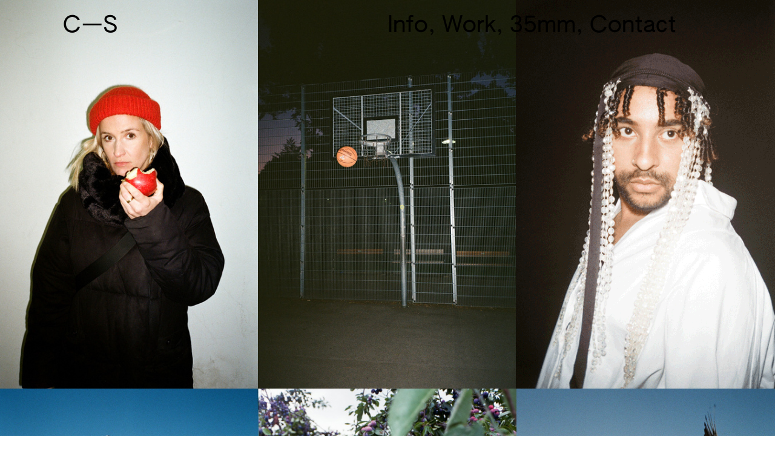

--- FILE ---
content_type: text/html; charset=UTF-8
request_url: https://cscheichenost.com/35mm-1
body_size: 30126
content:
<!DOCTYPE html>
<!-- 

        Running on cargo.site

-->
<html lang="en" data-predefined-style="true" data-css-presets="true" data-css-preset data-typography-preset>
	<head>
<script>
				var __cargo_context__ = 'live';
				var __cargo_js_ver__ = 'c=3744406473';
				var __cargo_maint__ = false;
				
				
			</script>
					<meta http-equiv="X-UA-Compatible" content="IE=edge,chrome=1">
		<meta http-equiv="Content-Type" content="text/html; charset=utf-8">
		<meta name="viewport" content="initial-scale=1.0, maximum-scale=1.0, user-scalable=no">
		
			<meta name="robots" content="index,follow">
		<title>35mm — Charlie Scheichenost</title>
		<meta name="description" content="">
				<meta name="twitter:card" content="summary_large_image">
		<meta name="twitter:title" content="35mm — Charlie Scheichenost">
		<meta name="twitter:description" content="">
		<meta name="twitter:image" content="https://freight.cargo.site/w/589/i/7843ae20019c2c56e55ae00b81526fc8160ff73d26841b905c63fa386ada3985/Charlie_Scheichenost_35mm_12.jpg">
		<meta property="og:locale" content="en_US">
		<meta property="og:title" content="35mm — Charlie Scheichenost">
		<meta property="og:description" content="">
		<meta property="og:url" content="https://cscheichenost.com/35mm-1">
		<meta property="og:image" content="https://freight.cargo.site/w/589/i/7843ae20019c2c56e55ae00b81526fc8160ff73d26841b905c63fa386ada3985/Charlie_Scheichenost_35mm_12.jpg">
		<meta property="og:type" content="website">

		<link rel="preconnect" href="https://static.cargo.site" crossorigin>
		<link rel="preconnect" href="https://freight.cargo.site" crossorigin>
				<link rel="preconnect" href="https://type.cargo.site" crossorigin>

		<!--<link rel="preload" href="https://static.cargo.site/assets/social/IconFont-Regular-0.9.3.woff2" as="font" type="font/woff" crossorigin>-->

		

		<link href="https://freight.cargo.site/t/original/i/fb80190e3f6a97d943da1a489be9e7387ec272c60d219cea094599c417861022/Carl-favicon2.ico" rel="shortcut icon">
		<link href="https://cscheichenost.com/rss" rel="alternate" type="application/rss+xml" title="Charlie Scheichenost feed">

		<link href="https://cscheichenost.com/stylesheet?c=3744406473&1649207955" id="member_stylesheet" rel="stylesheet" type="text/css" />
<style id="">@font-face{font-family:Icons;src:url(https://static.cargo.site/assets/social/IconFont-Regular-0.9.3.woff2);unicode-range:U+E000-E15C,U+F0000,U+FE0E}@font-face{font-family:Icons;src:url(https://static.cargo.site/assets/social/IconFont-Regular-0.9.3.woff2);font-weight:240;unicode-range:U+E000-E15C,U+F0000,U+FE0E}@font-face{font-family:Icons;src:url(https://static.cargo.site/assets/social/IconFont-Regular-0.9.3.woff2);unicode-range:U+E000-E15C,U+F0000,U+FE0E;font-weight:400}@font-face{font-family:Icons;src:url(https://static.cargo.site/assets/social/IconFont-Regular-0.9.3.woff2);unicode-range:U+E000-E15C,U+F0000,U+FE0E;font-weight:600}@font-face{font-family:Icons;src:url(https://static.cargo.site/assets/social/IconFont-Regular-0.9.3.woff2);unicode-range:U+E000-E15C,U+F0000,U+FE0E;font-weight:800}@font-face{font-family:Icons;src:url(https://static.cargo.site/assets/social/IconFont-Regular-0.9.3.woff2);unicode-range:U+E000-E15C,U+F0000,U+FE0E;font-style:italic}@font-face{font-family:Icons;src:url(https://static.cargo.site/assets/social/IconFont-Regular-0.9.3.woff2);unicode-range:U+E000-E15C,U+F0000,U+FE0E;font-weight:200;font-style:italic}@font-face{font-family:Icons;src:url(https://static.cargo.site/assets/social/IconFont-Regular-0.9.3.woff2);unicode-range:U+E000-E15C,U+F0000,U+FE0E;font-weight:400;font-style:italic}@font-face{font-family:Icons;src:url(https://static.cargo.site/assets/social/IconFont-Regular-0.9.3.woff2);unicode-range:U+E000-E15C,U+F0000,U+FE0E;font-weight:600;font-style:italic}@font-face{font-family:Icons;src:url(https://static.cargo.site/assets/social/IconFont-Regular-0.9.3.woff2);unicode-range:U+E000-E15C,U+F0000,U+FE0E;font-weight:800;font-style:italic}body.iconfont-loading,body.iconfont-loading *{color:transparent!important}body{-moz-osx-font-smoothing:grayscale;-webkit-font-smoothing:antialiased;-webkit-text-size-adjust:none}body.no-scroll{overflow:hidden}/*!
 * Content
 */.page{word-wrap:break-word}:focus{outline:0}.pointer-events-none{pointer-events:none}.pointer-events-auto{pointer-events:auto}.pointer-events-none .page_content .audio-player,.pointer-events-none .page_content .shop_product,.pointer-events-none .page_content a,.pointer-events-none .page_content audio,.pointer-events-none .page_content button,.pointer-events-none .page_content details,.pointer-events-none .page_content iframe,.pointer-events-none .page_content img,.pointer-events-none .page_content input,.pointer-events-none .page_content video{pointer-events:auto}.pointer-events-none .page_content *>a,.pointer-events-none .page_content>a{position:relative}s *{text-transform:inherit}#toolset{position:fixed;bottom:10px;right:10px;z-index:8}.mobile #toolset,.template_site_inframe #toolset{display:none}#toolset a{display:block;height:24px;width:24px;margin:0;padding:0;text-decoration:none;background:rgba(0,0,0,.2)}#toolset a:hover{background:rgba(0,0,0,.8)}[data-adminview] #toolset a,[data-adminview] #toolset_admin a{background:rgba(0,0,0,.04);pointer-events:none;cursor:default}#toolset_admin a:active{background:rgba(0,0,0,.7)}#toolset_admin a svg>*{transform:scale(1.1) translate(0,-.5px);transform-origin:50% 50%}#toolset_admin a svg{pointer-events:none;width:100%!important;height:auto!important}#following-container{overflow:auto;-webkit-overflow-scrolling:touch}#following-container iframe{height:100%;width:100%;position:absolute;top:0;left:0;right:0;bottom:0}:root{--following-width:-400px;--following-animation-duration:450ms}@keyframes following-open{0%{transform:translateX(0)}100%{transform:translateX(var(--following-width))}}@keyframes following-open-inverse{0%{transform:translateX(0)}100%{transform:translateX(calc(-1 * var(--following-width)))}}@keyframes following-close{0%{transform:translateX(var(--following-width))}100%{transform:translateX(0)}}@keyframes following-close-inverse{0%{transform:translateX(calc(-1 * var(--following-width)))}100%{transform:translateX(0)}}body.animate-left{animation:following-open var(--following-animation-duration);animation-fill-mode:both;animation-timing-function:cubic-bezier(.24,1,.29,1)}#following-container.animate-left{animation:following-close-inverse var(--following-animation-duration);animation-fill-mode:both;animation-timing-function:cubic-bezier(.24,1,.29,1)}#following-container.animate-left #following-frame{animation:following-close var(--following-animation-duration);animation-fill-mode:both;animation-timing-function:cubic-bezier(.24,1,.29,1)}body.animate-right{animation:following-close var(--following-animation-duration);animation-fill-mode:both;animation-timing-function:cubic-bezier(.24,1,.29,1)}#following-container.animate-right{animation:following-open-inverse var(--following-animation-duration);animation-fill-mode:both;animation-timing-function:cubic-bezier(.24,1,.29,1)}#following-container.animate-right #following-frame{animation:following-open var(--following-animation-duration);animation-fill-mode:both;animation-timing-function:cubic-bezier(.24,1,.29,1)}.slick-slider{position:relative;display:block;-moz-box-sizing:border-box;box-sizing:border-box;-webkit-user-select:none;-moz-user-select:none;-ms-user-select:none;user-select:none;-webkit-touch-callout:none;-khtml-user-select:none;-ms-touch-action:pan-y;touch-action:pan-y;-webkit-tap-highlight-color:transparent}.slick-list{position:relative;display:block;overflow:hidden;margin:0;padding:0}.slick-list:focus{outline:0}.slick-list.dragging{cursor:pointer;cursor:hand}.slick-slider .slick-list,.slick-slider .slick-track{transform:translate3d(0,0,0);will-change:transform}.slick-track{position:relative;top:0;left:0;display:block}.slick-track:after,.slick-track:before{display:table;content:'';width:1px;height:1px;margin-top:-1px;margin-left:-1px}.slick-track:after{clear:both}.slick-loading .slick-track{visibility:hidden}.slick-slide{display:none;float:left;height:100%;min-height:1px}[dir=rtl] .slick-slide{float:right}.content .slick-slide img{display:inline-block}.content .slick-slide img:not(.image-zoom){cursor:pointer}.content .scrub .slick-list,.content .scrub .slick-slide img:not(.image-zoom){cursor:ew-resize}body.slideshow-scrub-dragging *{cursor:ew-resize!important}.content .slick-slide img:not([src]),.content .slick-slide img[src='']{width:100%;height:auto}.slick-slide.slick-loading img{display:none}.slick-slide.dragging img{pointer-events:none}.slick-initialized .slick-slide{display:block}.slick-loading .slick-slide{visibility:hidden}.slick-vertical .slick-slide{display:block;height:auto;border:1px solid transparent}.slick-arrow.slick-hidden{display:none}.slick-arrow{position:absolute;z-index:9;width:0;top:0;height:100%;cursor:pointer;will-change:opacity;-webkit-transition:opacity 333ms cubic-bezier(.4,0,.22,1);transition:opacity 333ms cubic-bezier(.4,0,.22,1)}.slick-arrow.hidden{opacity:0}.slick-arrow svg{position:absolute;width:36px;height:36px;top:0;left:0;right:0;bottom:0;margin:auto;transform:translate(.25px,.25px)}.slick-arrow svg.right-arrow{transform:translate(.25px,.25px) scaleX(-1)}.slick-arrow svg:active{opacity:.75}.slick-arrow svg .arrow-shape{fill:none!important;stroke:#fff;stroke-linecap:square}.slick-arrow svg .arrow-outline{fill:none!important;stroke-width:2.5px;stroke:rgba(0,0,0,.6);stroke-linecap:square}.slick-arrow.slick-next{right:0;text-align:right}.slick-next svg,.wallpaper-navigation .slick-next svg{margin-right:10px}.mobile .slick-next svg{margin-right:10px}.slick-arrow.slick-prev{text-align:left}.slick-prev svg,.wallpaper-navigation .slick-prev svg{margin-left:10px}.mobile .slick-prev svg{margin-left:10px}.loading_animation{display:none;vertical-align:middle;z-index:15;line-height:0;pointer-events:none;border-radius:100%}.loading_animation.hidden{display:none}.loading_animation.pulsing{opacity:0;display:inline-block;animation-delay:.1s;-webkit-animation-delay:.1s;-moz-animation-delay:.1s;animation-duration:12s;animation-iteration-count:infinite;animation:fade-pulse-in .5s ease-in-out;-moz-animation:fade-pulse-in .5s ease-in-out;-webkit-animation:fade-pulse-in .5s ease-in-out;-webkit-animation-fill-mode:forwards;-moz-animation-fill-mode:forwards;animation-fill-mode:forwards}.loading_animation.pulsing.no-delay{animation-delay:0s;-webkit-animation-delay:0s;-moz-animation-delay:0s}.loading_animation div{border-radius:100%}.loading_animation div svg{max-width:100%;height:auto}.loading_animation div,.loading_animation div svg{width:20px;height:20px}.loading_animation.full-width svg{width:100%;height:auto}.loading_animation.full-width.big svg{width:100px;height:100px}.loading_animation div svg>*{fill:#ccc}.loading_animation div{-webkit-animation:spin-loading 12s ease-out;-webkit-animation-iteration-count:infinite;-moz-animation:spin-loading 12s ease-out;-moz-animation-iteration-count:infinite;animation:spin-loading 12s ease-out;animation-iteration-count:infinite}.loading_animation.hidden{display:none}[data-backdrop] .loading_animation{position:absolute;top:15px;left:15px;z-index:99}.loading_animation.position-absolute.middle{top:calc(50% - 10px);left:calc(50% - 10px)}.loading_animation.position-absolute.topleft{top:0;left:0}.loading_animation.position-absolute.middleright{top:calc(50% - 10px);right:1rem}.loading_animation.position-absolute.middleleft{top:calc(50% - 10px);left:1rem}.loading_animation.gray div svg>*{fill:#999}.loading_animation.gray-dark div svg>*{fill:#666}.loading_animation.gray-darker div svg>*{fill:#555}.loading_animation.gray-light div svg>*{fill:#ccc}.loading_animation.white div svg>*{fill:rgba(255,255,255,.85)}.loading_animation.blue div svg>*{fill:#698fff}.loading_animation.inline{display:inline-block;margin-bottom:.5ex}.loading_animation.inline.left{margin-right:.5ex}@-webkit-keyframes fade-pulse-in{0%{opacity:0}50%{opacity:.5}100%{opacity:1}}@-moz-keyframes fade-pulse-in{0%{opacity:0}50%{opacity:.5}100%{opacity:1}}@keyframes fade-pulse-in{0%{opacity:0}50%{opacity:.5}100%{opacity:1}}@-webkit-keyframes pulsate{0%{opacity:1}50%{opacity:0}100%{opacity:1}}@-moz-keyframes pulsate{0%{opacity:1}50%{opacity:0}100%{opacity:1}}@keyframes pulsate{0%{opacity:1}50%{opacity:0}100%{opacity:1}}@-webkit-keyframes spin-loading{0%{transform:rotate(0)}9%{transform:rotate(1050deg)}18%{transform:rotate(-1090deg)}20%{transform:rotate(-1080deg)}23%{transform:rotate(-1080deg)}28%{transform:rotate(-1095deg)}29%{transform:rotate(-1065deg)}34%{transform:rotate(-1080deg)}35%{transform:rotate(-1050deg)}40%{transform:rotate(-1065deg)}41%{transform:rotate(-1035deg)}44%{transform:rotate(-1035deg)}47%{transform:rotate(-2160deg)}50%{transform:rotate(-2160deg)}56%{transform:rotate(45deg)}60%{transform:rotate(45deg)}80%{transform:rotate(6120deg)}100%{transform:rotate(0)}}@keyframes spin-loading{0%{transform:rotate(0)}9%{transform:rotate(1050deg)}18%{transform:rotate(-1090deg)}20%{transform:rotate(-1080deg)}23%{transform:rotate(-1080deg)}28%{transform:rotate(-1095deg)}29%{transform:rotate(-1065deg)}34%{transform:rotate(-1080deg)}35%{transform:rotate(-1050deg)}40%{transform:rotate(-1065deg)}41%{transform:rotate(-1035deg)}44%{transform:rotate(-1035deg)}47%{transform:rotate(-2160deg)}50%{transform:rotate(-2160deg)}56%{transform:rotate(45deg)}60%{transform:rotate(45deg)}80%{transform:rotate(6120deg)}100%{transform:rotate(0)}}[grid-row]{align-items:flex-start;box-sizing:border-box;display:-webkit-box;display:-webkit-flex;display:-ms-flexbox;display:flex;-webkit-flex-wrap:wrap;-ms-flex-wrap:wrap;flex-wrap:wrap}[grid-col]{box-sizing:border-box}[grid-row] [grid-col].empty:after{content:"\0000A0";cursor:text}body.mobile[data-adminview=content-editproject] [grid-row] [grid-col].empty:after{display:none}[grid-col=auto]{-webkit-box-flex:1;-webkit-flex:1;-ms-flex:1;flex:1}[grid-col=x12]{width:100%}[grid-col=x11]{width:50%}[grid-col=x10]{width:33.33%}[grid-col=x9]{width:25%}[grid-col=x8]{width:20%}[grid-col=x7]{width:16.666666667%}[grid-col=x6]{width:14.285714286%}[grid-col=x5]{width:12.5%}[grid-col=x4]{width:11.111111111%}[grid-col=x3]{width:10%}[grid-col=x2]{width:9.090909091%}[grid-col=x1]{width:8.333333333%}[grid-col="1"]{width:8.33333%}[grid-col="2"]{width:16.66667%}[grid-col="3"]{width:25%}[grid-col="4"]{width:33.33333%}[grid-col="5"]{width:41.66667%}[grid-col="6"]{width:50%}[grid-col="7"]{width:58.33333%}[grid-col="8"]{width:66.66667%}[grid-col="9"]{width:75%}[grid-col="10"]{width:83.33333%}[grid-col="11"]{width:91.66667%}[grid-col="12"]{width:100%}body.mobile [grid-responsive] [grid-col]{width:100%;-webkit-box-flex:none;-webkit-flex:none;-ms-flex:none;flex:none}[data-ce-host=true][contenteditable=true] [grid-pad]{pointer-events:none}[data-ce-host=true][contenteditable=true] [grid-pad]>*{pointer-events:auto}[grid-pad="0"]{padding:0}[grid-pad="0.25"]{padding:.125rem}[grid-pad="0.5"]{padding:.25rem}[grid-pad="0.75"]{padding:.375rem}[grid-pad="1"]{padding:.5rem}[grid-pad="1.25"]{padding:.625rem}[grid-pad="1.5"]{padding:.75rem}[grid-pad="1.75"]{padding:.875rem}[grid-pad="2"]{padding:1rem}[grid-pad="2.5"]{padding:1.25rem}[grid-pad="3"]{padding:1.5rem}[grid-pad="3.5"]{padding:1.75rem}[grid-pad="4"]{padding:2rem}[grid-pad="5"]{padding:2.5rem}[grid-pad="6"]{padding:3rem}[grid-pad="7"]{padding:3.5rem}[grid-pad="8"]{padding:4rem}[grid-pad="9"]{padding:4.5rem}[grid-pad="10"]{padding:5rem}[grid-gutter="0"]{margin:0}[grid-gutter="0.5"]{margin:-.25rem}[grid-gutter="1"]{margin:-.5rem}[grid-gutter="1.5"]{margin:-.75rem}[grid-gutter="2"]{margin:-1rem}[grid-gutter="2.5"]{margin:-1.25rem}[grid-gutter="3"]{margin:-1.5rem}[grid-gutter="3.5"]{margin:-1.75rem}[grid-gutter="4"]{margin:-2rem}[grid-gutter="5"]{margin:-2.5rem}[grid-gutter="6"]{margin:-3rem}[grid-gutter="7"]{margin:-3.5rem}[grid-gutter="8"]{margin:-4rem}[grid-gutter="10"]{margin:-5rem}[grid-gutter="12"]{margin:-6rem}[grid-gutter="14"]{margin:-7rem}[grid-gutter="16"]{margin:-8rem}[grid-gutter="18"]{margin:-9rem}[grid-gutter="20"]{margin:-10rem}small{max-width:100%;text-decoration:inherit}img:not([src]),img[src='']{outline:1px solid rgba(177,177,177,.4);outline-offset:-1px;content:url([data-uri])}img.image-zoom{cursor:-webkit-zoom-in;cursor:-moz-zoom-in;cursor:zoom-in}#imprimatur{color:#333;font-size:10px;font-family:-apple-system,BlinkMacSystemFont,"Segoe UI",Roboto,Oxygen,Ubuntu,Cantarell,"Open Sans","Helvetica Neue",sans-serif,"Sans Serif",Icons;/*!System*/position:fixed;opacity:.3;right:-28px;bottom:160px;transform:rotate(270deg);-ms-transform:rotate(270deg);-webkit-transform:rotate(270deg);z-index:8;text-transform:uppercase;color:#999;opacity:.5;padding-bottom:2px;text-decoration:none}.mobile #imprimatur{display:none}bodycopy cargo-link a{font-family:-apple-system,BlinkMacSystemFont,"Segoe UI",Roboto,Oxygen,Ubuntu,Cantarell,"Open Sans","Helvetica Neue",sans-serif,"Sans Serif",Icons;/*!System*/font-size:12px;font-style:normal;font-weight:400;transform:rotate(270deg);text-decoration:none;position:fixed!important;right:-27px;bottom:100px;text-decoration:none;letter-spacing:normal;background:0 0;border:0;border-bottom:0;outline:0}/*! PhotoSwipe Default UI CSS by Dmitry Semenov | photoswipe.com | MIT license */.pswp--has_mouse .pswp__button--arrow--left,.pswp--has_mouse .pswp__button--arrow--right,.pswp__ui{visibility:visible}.pswp--minimal--dark .pswp__top-bar,.pswp__button{background:0 0}.pswp,.pswp__bg,.pswp__container,.pswp__img--placeholder,.pswp__zoom-wrap,.quick-view-navigation{-webkit-backface-visibility:hidden}.pswp__button{cursor:pointer;opacity:1;-webkit-appearance:none;transition:opacity .2s;-webkit-box-shadow:none;box-shadow:none}.pswp__button-close>svg{top:10px;right:10px;margin-left:auto}.pswp--touch .quick-view-navigation{display:none}.pswp__ui{-webkit-font-smoothing:auto;opacity:1;z-index:1550}.quick-view-navigation{will-change:opacity;-webkit-transition:opacity 333ms cubic-bezier(.4,0,.22,1);transition:opacity 333ms cubic-bezier(.4,0,.22,1)}.quick-view-navigation .pswp__group .pswp__button{pointer-events:auto}.pswp__button>svg{position:absolute;width:36px;height:36px}.quick-view-navigation .pswp__group:active svg{opacity:.75}.pswp__button svg .shape-shape{fill:#fff}.pswp__button svg .shape-outline{fill:#000}.pswp__button-prev>svg{top:0;bottom:0;left:10px;margin:auto}.pswp__button-next>svg{top:0;bottom:0;right:10px;margin:auto}.quick-view-navigation .pswp__group .pswp__button-prev{position:absolute;left:0;top:0;width:0;height:100%}.quick-view-navigation .pswp__group .pswp__button-next{position:absolute;right:0;top:0;width:0;height:100%}.quick-view-navigation .close-button,.quick-view-navigation .left-arrow,.quick-view-navigation .right-arrow{transform:translate(.25px,.25px)}.quick-view-navigation .right-arrow{transform:translate(.25px,.25px) scaleX(-1)}.pswp__button svg .shape-outline{fill:transparent!important;stroke:#000;stroke-width:2.5px;stroke-linecap:square}.pswp__button svg .shape-shape{fill:transparent!important;stroke:#fff;stroke-width:1.5px;stroke-linecap:square}.pswp__bg,.pswp__scroll-wrap,.pswp__zoom-wrap{width:100%;position:absolute}.quick-view-navigation .pswp__group .pswp__button-close{margin:0}.pswp__container,.pswp__item,.pswp__zoom-wrap{right:0;bottom:0;top:0;position:absolute;left:0}.pswp__ui--hidden .pswp__button{opacity:.001}.pswp__ui--hidden .pswp__button,.pswp__ui--hidden .pswp__button *{pointer-events:none}.pswp .pswp__ui.pswp__ui--displaynone{display:none}.pswp__element--disabled{display:none!important}/*! PhotoSwipe main CSS by Dmitry Semenov | photoswipe.com | MIT license */.pswp{position:fixed;display:none;height:100%;width:100%;top:0;left:0;right:0;bottom:0;margin:auto;-ms-touch-action:none;touch-action:none;z-index:9999999;-webkit-text-size-adjust:100%;line-height:initial;letter-spacing:initial;outline:0}.pswp img{max-width:none}.pswp--zoom-disabled .pswp__img{cursor:default!important}.pswp--animate_opacity{opacity:.001;will-change:opacity;-webkit-transition:opacity 333ms cubic-bezier(.4,0,.22,1);transition:opacity 333ms cubic-bezier(.4,0,.22,1)}.pswp--open{display:block}.pswp--zoom-allowed .pswp__img{cursor:-webkit-zoom-in;cursor:-moz-zoom-in;cursor:zoom-in}.pswp--zoomed-in .pswp__img{cursor:-webkit-grab;cursor:-moz-grab;cursor:grab}.pswp--dragging .pswp__img{cursor:-webkit-grabbing;cursor:-moz-grabbing;cursor:grabbing}.pswp__bg{left:0;top:0;height:100%;opacity:0;transform:translateZ(0);will-change:opacity}.pswp__scroll-wrap{left:0;top:0;height:100%}.pswp__container,.pswp__zoom-wrap{-ms-touch-action:none;touch-action:none}.pswp__container,.pswp__img{-webkit-user-select:none;-moz-user-select:none;-ms-user-select:none;user-select:none;-webkit-tap-highlight-color:transparent;-webkit-touch-callout:none}.pswp__zoom-wrap{-webkit-transform-origin:left top;-ms-transform-origin:left top;transform-origin:left top;-webkit-transition:-webkit-transform 222ms cubic-bezier(.4,0,.22,1);transition:transform 222ms cubic-bezier(.4,0,.22,1)}.pswp__bg{-webkit-transition:opacity 222ms cubic-bezier(.4,0,.22,1);transition:opacity 222ms cubic-bezier(.4,0,.22,1)}.pswp--animated-in .pswp__bg,.pswp--animated-in .pswp__zoom-wrap{-webkit-transition:none;transition:none}.pswp--hide-overflow .pswp__scroll-wrap,.pswp--hide-overflow.pswp{overflow:hidden}.pswp__img{position:absolute;width:auto;height:auto;top:0;left:0}.pswp__img--placeholder--blank{background:#222}.pswp--ie .pswp__img{width:100%!important;height:auto!important;left:0;top:0}.pswp__ui--idle{opacity:0}.pswp__error-msg{position:absolute;left:0;top:50%;width:100%;text-align:center;font-size:14px;line-height:16px;margin-top:-8px;color:#ccc}.pswp__error-msg a{color:#ccc;text-decoration:underline}.pswp__error-msg{font-family:-apple-system,BlinkMacSystemFont,"Segoe UI",Roboto,Oxygen,Ubuntu,Cantarell,"Open Sans","Helvetica Neue",sans-serif}.quick-view.mouse-down .iframe-item{pointer-events:none!important}.quick-view-caption-positioner{pointer-events:none;width:100%;height:100%}.quick-view-caption-wrapper{margin:auto;position:absolute;bottom:0;left:0;right:0}.quick-view-horizontal-align-left .quick-view-caption-wrapper{margin-left:0}.quick-view-horizontal-align-right .quick-view-caption-wrapper{margin-right:0}[data-quick-view-caption]{transition:.1s opacity ease-in-out;position:absolute;bottom:0;left:0;right:0}.quick-view-horizontal-align-left [data-quick-view-caption]{text-align:left}.quick-view-horizontal-align-right [data-quick-view-caption]{text-align:right}.quick-view-caption{transition:.1s opacity ease-in-out}.quick-view-caption>*{display:inline-block}.quick-view-caption *{pointer-events:auto}.quick-view-caption.hidden{opacity:0}.shop_product .dropdown_wrapper{flex:0 0 100%;position:relative}.shop_product select{appearance:none;-moz-appearance:none;-webkit-appearance:none;outline:0;-webkit-font-smoothing:antialiased;-moz-osx-font-smoothing:grayscale;cursor:pointer;border-radius:0;white-space:nowrap;overflow:hidden!important;text-overflow:ellipsis}.shop_product select.dropdown::-ms-expand{display:none}.shop_product a{cursor:pointer;border-bottom:none;text-decoration:none}.shop_product a.out-of-stock{pointer-events:none}body.audio-player-dragging *{cursor:ew-resize!important}.audio-player{display:inline-flex;flex:1 0 calc(100% - 2px);width:calc(100% - 2px)}.audio-player .button{height:100%;flex:0 0 3.3rem;display:flex}.audio-player .separator{left:3.3rem;height:100%}.audio-player .buffer{width:0%;height:100%;transition:left .3s linear,width .3s linear}.audio-player.seeking .buffer{transition:left 0s,width 0s}.audio-player.seeking{user-select:none;-webkit-user-select:none;cursor:ew-resize}.audio-player.seeking *{user-select:none;-webkit-user-select:none;cursor:ew-resize}.audio-player .bar{overflow:hidden;display:flex;justify-content:space-between;align-content:center;flex-grow:1}.audio-player .progress{width:0%;height:100%;transition:width .3s linear}.audio-player.seeking .progress{transition:width 0s}.audio-player .pause,.audio-player .play{cursor:pointer;height:100%}.audio-player .note-icon{margin:auto 0;order:2;flex:0 1 auto}.audio-player .title{white-space:nowrap;overflow:hidden;text-overflow:ellipsis;pointer-events:none;user-select:none;padding:.5rem 0 .5rem 1rem;margin:auto auto auto 0;flex:0 3 auto;min-width:0;width:100%}.audio-player .total-time{flex:0 1 auto;margin:auto 0}.audio-player .current-time,.audio-player .play-text{flex:0 1 auto;margin:auto 0}.audio-player .stream-anim{user-select:none;margin:auto auto auto 0}.audio-player .stream-anim span{display:inline-block}.audio-player .buffer,.audio-player .current-time,.audio-player .note-svg,.audio-player .play-text,.audio-player .separator,.audio-player .total-time{user-select:none;pointer-events:none}.audio-player .buffer,.audio-player .play-text,.audio-player .progress{position:absolute}.audio-player,.audio-player .bar,.audio-player .button,.audio-player .current-time,.audio-player .note-icon,.audio-player .pause,.audio-player .play,.audio-player .total-time{position:relative}body.mobile .audio-player,body.mobile .audio-player *{-webkit-touch-callout:none}#standalone-admin-frame{border:0;width:400px;position:absolute;right:0;top:0;height:100vh;z-index:99}body[standalone-admin=true] #standalone-admin-frame{transform:translate(0,0)}body[standalone-admin=true] .main_container{width:calc(100% - 400px)}body[standalone-admin=false] #standalone-admin-frame{transform:translate(100%,0)}body[standalone-admin=false] .main_container{width:100%}.toggle_standaloneAdmin{position:fixed;top:0;right:400px;height:40px;width:40px;z-index:999;cursor:pointer;background-color:rgba(0,0,0,.4)}.toggle_standaloneAdmin:active{opacity:.7}body[standalone-admin=false] .toggle_standaloneAdmin{right:0}.toggle_standaloneAdmin *{color:#fff;fill:#fff}.toggle_standaloneAdmin svg{padding:6px;width:100%;height:100%;opacity:.85}body[standalone-admin=false] .toggle_standaloneAdmin #close,body[standalone-admin=true] .toggle_standaloneAdmin #backdropsettings{display:none}.toggle_standaloneAdmin>div{width:100%;height:100%}#admin_toggle_button{position:fixed;top:50%;transform:translate(0,-50%);right:400px;height:36px;width:12px;z-index:999;cursor:pointer;background-color:rgba(0,0,0,.09);padding-left:2px;margin-right:5px}#admin_toggle_button .bar{content:'';background:rgba(0,0,0,.09);position:fixed;width:5px;bottom:0;top:0;z-index:10}#admin_toggle_button:active{background:rgba(0,0,0,.065)}#admin_toggle_button *{color:#fff;fill:#fff}#admin_toggle_button svg{padding:0;width:16px;height:36px;margin-left:1px;opacity:1}#admin_toggle_button svg *{fill:#fff;opacity:1}#admin_toggle_button[data-state=closed] .toggle_admin_close{display:none}#admin_toggle_button[data-state=closed],#admin_toggle_button[data-state=closed] .toggle_admin_open{width:20px;cursor:pointer;margin:0}#admin_toggle_button[data-state=closed] svg{margin-left:2px}#admin_toggle_button[data-state=open] .toggle_admin_open{display:none}select,select *{text-rendering:auto!important}b b{font-weight:inherit}*{-webkit-box-sizing:border-box;-moz-box-sizing:border-box;box-sizing:border-box}customhtml>*{position:relative;z-index:10}body,html{min-height:100vh;margin:0;padding:0}html{touch-action:manipulation;position:relative;background-color:#fff}.main_container{min-height:100vh;width:100%;overflow:hidden}.container{display:-webkit-box;display:-webkit-flex;display:-moz-box;display:-ms-flexbox;display:flex;-webkit-flex-wrap:wrap;-moz-flex-wrap:wrap;-ms-flex-wrap:wrap;flex-wrap:wrap;max-width:100%;width:100%;overflow:visible}.container{align-items:flex-start;-webkit-align-items:flex-start}.page{z-index:2}.page ul li>text-limit{display:block}.content,.content_container,.pinned{-webkit-flex:1 0 auto;-moz-flex:1 0 auto;-ms-flex:1 0 auto;flex:1 0 auto;max-width:100%}.content_container{width:100%}.content_container.full_height{min-height:100vh}.page_background{position:absolute;top:0;left:0;width:100%;height:100%}.page_container{position:relative;overflow:visible;width:100%}.backdrop{position:absolute;top:0;z-index:1;width:100%;height:100%;max-height:100vh}.backdrop>div{position:absolute;top:0;left:0;width:100%;height:100%;-webkit-backface-visibility:hidden;backface-visibility:hidden;transform:translate3d(0,0,0);contain:strict}[data-backdrop].backdrop>div[data-overflowing]{max-height:100vh;position:absolute;top:0;left:0}body.mobile [split-responsive]{display:flex;flex-direction:column}body.mobile [split-responsive] .container{width:100%;order:2}body.mobile [split-responsive] .backdrop{position:relative;height:50vh;width:100%;order:1}body.mobile [split-responsive] [data-auxiliary].backdrop{position:absolute;height:50vh;width:100%;order:1}.page{position:relative;z-index:2}img[data-align=left]{float:left}img[data-align=right]{float:right}[data-rotation]{transform-origin:center center}.content .page_content:not([contenteditable=true]) [data-draggable]{pointer-events:auto!important;backface-visibility:hidden}.preserve-3d{-moz-transform-style:preserve-3d;transform-style:preserve-3d}.content .page_content:not([contenteditable=true]) [data-draggable] iframe{pointer-events:none!important}.dragging-active iframe{pointer-events:none!important}.content .page_content:not([contenteditable=true]) [data-draggable]:active{opacity:1}.content .scroll-transition-fade{transition:transform 1s ease-in-out,opacity .8s ease-in-out}.content .scroll-transition-fade.below-viewport{opacity:0;transform:translateY(40px)}.mobile.full_width .page_container:not([split-layout]) .container_width{width:100%}[data-view=pinned_bottom] .bottom_pin_invisibility{visibility:hidden}.pinned{position:relative;width:100%}.pinned .page_container.accommodate:not(.fixed):not(.overlay){z-index:2}.pinned .page_container.overlay{position:absolute;z-index:4}.pinned .page_container.overlay.fixed{position:fixed}.pinned .page_container.overlay.fixed .page{max-height:100vh;-webkit-overflow-scrolling:touch}.pinned .page_container.overlay.fixed .page.allow-scroll{overflow-y:auto;overflow-x:hidden}.pinned .page_container.overlay.fixed .page.allow-scroll{align-items:flex-start;-webkit-align-items:flex-start}.pinned .page_container .page.allow-scroll::-webkit-scrollbar{width:0;background:0 0;display:none}.pinned.pinned_top .page_container.overlay{left:0;top:0}.pinned.pinned_bottom .page_container.overlay{left:0;bottom:0}div[data-container=set]:empty{margin-top:1px}.thumbnails{position:relative;z-index:1}[thumbnails=grid]{align-items:baseline}[thumbnails=justify] .thumbnail{box-sizing:content-box}[thumbnails][data-padding-zero] .thumbnail{margin-bottom:-1px}[thumbnails=montessori] .thumbnail{pointer-events:auto;position:absolute}[thumbnails] .thumbnail>a{display:block;text-decoration:none}[thumbnails=montessori]{height:0}[thumbnails][data-resizing],[thumbnails][data-resizing] *{cursor:nwse-resize}[thumbnails] .thumbnail .resize-handle{cursor:nwse-resize;width:26px;height:26px;padding:5px;position:absolute;opacity:.75;right:-1px;bottom:-1px;z-index:100}[thumbnails][data-resizing] .resize-handle{display:none}[thumbnails] .thumbnail .resize-handle svg{position:absolute;top:0;left:0}[thumbnails] .thumbnail .resize-handle:hover{opacity:1}[data-can-move].thumbnail .resize-handle svg .resize_path_outline{fill:#fff}[data-can-move].thumbnail .resize-handle svg .resize_path{fill:#000}[thumbnails=montessori] .thumbnail_sizer{height:0;width:100%;position:relative;padding-bottom:100%;pointer-events:none}[thumbnails] .thumbnail img{display:block;min-height:3px;margin-bottom:0}[thumbnails] .thumbnail img:not([src]),img[src=""]{margin:0!important;width:100%;min-height:3px;height:100%!important;position:absolute}[aspect-ratio="1x1"].thumb_image{height:0;padding-bottom:100%;overflow:hidden}[aspect-ratio="4x3"].thumb_image{height:0;padding-bottom:75%;overflow:hidden}[aspect-ratio="16x9"].thumb_image{height:0;padding-bottom:56.25%;overflow:hidden}[thumbnails] .thumb_image{width:100%;position:relative}[thumbnails][thumbnail-vertical-align=top]{align-items:flex-start}[thumbnails][thumbnail-vertical-align=middle]{align-items:center}[thumbnails][thumbnail-vertical-align=bottom]{align-items:baseline}[thumbnails][thumbnail-horizontal-align=left]{justify-content:flex-start}[thumbnails][thumbnail-horizontal-align=middle]{justify-content:center}[thumbnails][thumbnail-horizontal-align=right]{justify-content:flex-end}.thumb_image.default_image>svg{position:absolute;top:0;left:0;bottom:0;right:0;width:100%;height:100%}.thumb_image.default_image{outline:1px solid #ccc;outline-offset:-1px;position:relative}.mobile.full_width [data-view=Thumbnail] .thumbnails_width{width:100%}.content [data-draggable] a:active,.content [data-draggable] img:active{opacity:initial}.content .draggable-dragging{opacity:initial}[data-draggable].draggable_visible{visibility:visible}[data-draggable].draggable_hidden{visibility:hidden}.gallery_card [data-draggable],.marquee [data-draggable]{visibility:inherit}[data-draggable]{visibility:visible;background-color:rgba(0,0,0,.003)}#site_menu_panel_container .image-gallery:not(.initialized){height:0;padding-bottom:100%;min-height:initial}.image-gallery:not(.initialized){min-height:100vh;visibility:hidden;width:100%}.image-gallery .gallery_card img{display:block;width:100%;height:auto}.image-gallery .gallery_card{transform-origin:center}.image-gallery .gallery_card.dragging{opacity:.1;transform:initial!important}.image-gallery:not([image-gallery=slideshow]) .gallery_card iframe:only-child,.image-gallery:not([image-gallery=slideshow]) .gallery_card video:only-child{width:100%;height:100%;top:0;left:0;position:absolute}.image-gallery[image-gallery=slideshow] .gallery_card video[muted][autoplay]:not([controls]),.image-gallery[image-gallery=slideshow] .gallery_card video[muted][data-autoplay]:not([controls]){pointer-events:none}.image-gallery [image-gallery-pad="0"] video:only-child{object-fit:cover;height:calc(100% + 1px)}div.image-gallery>a,div.image-gallery>iframe,div.image-gallery>img,div.image-gallery>video{display:none}[image-gallery-row]{align-items:flex-start;box-sizing:border-box;display:-webkit-box;display:-webkit-flex;display:-ms-flexbox;display:flex;-webkit-flex-wrap:wrap;-ms-flex-wrap:wrap;flex-wrap:wrap}.image-gallery .gallery_card_image{width:100%;position:relative}[data-predefined-style=true] .image-gallery a.gallery_card{display:block;border:none}[image-gallery-col]{box-sizing:border-box}[image-gallery-col=x12]{width:100%}[image-gallery-col=x11]{width:50%}[image-gallery-col=x10]{width:33.33%}[image-gallery-col=x9]{width:25%}[image-gallery-col=x8]{width:20%}[image-gallery-col=x7]{width:16.666666667%}[image-gallery-col=x6]{width:14.285714286%}[image-gallery-col=x5]{width:12.5%}[image-gallery-col=x4]{width:11.111111111%}[image-gallery-col=x3]{width:10%}[image-gallery-col=x2]{width:9.090909091%}[image-gallery-col=x1]{width:8.333333333%}.content .page_content [image-gallery-pad].image-gallery{pointer-events:none}.content .page_content [image-gallery-pad].image-gallery .gallery_card_image>*,.content .page_content [image-gallery-pad].image-gallery .gallery_image_caption{pointer-events:auto}.content .page_content [image-gallery-pad="0"]{padding:0}.content .page_content [image-gallery-pad="0.25"]{padding:.125rem}.content .page_content [image-gallery-pad="0.5"]{padding:.25rem}.content .page_content [image-gallery-pad="0.75"]{padding:.375rem}.content .page_content [image-gallery-pad="1"]{padding:.5rem}.content .page_content [image-gallery-pad="1.25"]{padding:.625rem}.content .page_content [image-gallery-pad="1.5"]{padding:.75rem}.content .page_content [image-gallery-pad="1.75"]{padding:.875rem}.content .page_content [image-gallery-pad="2"]{padding:1rem}.content .page_content [image-gallery-pad="2.5"]{padding:1.25rem}.content .page_content [image-gallery-pad="3"]{padding:1.5rem}.content .page_content [image-gallery-pad="3.5"]{padding:1.75rem}.content .page_content [image-gallery-pad="4"]{padding:2rem}.content .page_content [image-gallery-pad="5"]{padding:2.5rem}.content .page_content [image-gallery-pad="6"]{padding:3rem}.content .page_content [image-gallery-pad="7"]{padding:3.5rem}.content .page_content [image-gallery-pad="8"]{padding:4rem}.content .page_content [image-gallery-pad="9"]{padding:4.5rem}.content .page_content [image-gallery-pad="10"]{padding:5rem}.content .page_content [image-gallery-gutter="0"]{margin:0}.content .page_content [image-gallery-gutter="0.5"]{margin:-.25rem}.content .page_content [image-gallery-gutter="1"]{margin:-.5rem}.content .page_content [image-gallery-gutter="1.5"]{margin:-.75rem}.content .page_content [image-gallery-gutter="2"]{margin:-1rem}.content .page_content [image-gallery-gutter="2.5"]{margin:-1.25rem}.content .page_content [image-gallery-gutter="3"]{margin:-1.5rem}.content .page_content [image-gallery-gutter="3.5"]{margin:-1.75rem}.content .page_content [image-gallery-gutter="4"]{margin:-2rem}.content .page_content [image-gallery-gutter="5"]{margin:-2.5rem}.content .page_content [image-gallery-gutter="6"]{margin:-3rem}.content .page_content [image-gallery-gutter="7"]{margin:-3.5rem}.content .page_content [image-gallery-gutter="8"]{margin:-4rem}.content .page_content [image-gallery-gutter="10"]{margin:-5rem}.content .page_content [image-gallery-gutter="12"]{margin:-6rem}.content .page_content [image-gallery-gutter="14"]{margin:-7rem}.content .page_content [image-gallery-gutter="16"]{margin:-8rem}.content .page_content [image-gallery-gutter="18"]{margin:-9rem}.content .page_content [image-gallery-gutter="20"]{margin:-10rem}[image-gallery=slideshow]:not(.initialized)>*{min-height:1px;opacity:0;min-width:100%}[image-gallery=slideshow][data-constrained-by=height] [image-gallery-vertical-align].slick-track{align-items:flex-start}[image-gallery=slideshow] img.image-zoom:active{opacity:initial}[image-gallery=slideshow].slick-initialized .gallery_card{pointer-events:none}[image-gallery=slideshow].slick-initialized .gallery_card.slick-current{pointer-events:auto}[image-gallery=slideshow] .gallery_card:not(.has_caption){line-height:0}.content .page_content [image-gallery=slideshow].image-gallery>*{pointer-events:auto}.content [image-gallery=slideshow].image-gallery.slick-initialized .gallery_card{overflow:hidden;margin:0;display:flex;flex-flow:row wrap;flex-shrink:0}.content [image-gallery=slideshow].image-gallery.slick-initialized .gallery_card.slick-current{overflow:visible}[image-gallery=slideshow] .gallery_image_caption{opacity:1;transition:opacity .3s;-webkit-transition:opacity .3s;width:100%;margin-left:auto;margin-right:auto;clear:both}[image-gallery-horizontal-align=left] .gallery_image_caption{text-align:left}[image-gallery-horizontal-align=middle] .gallery_image_caption{text-align:center}[image-gallery-horizontal-align=right] .gallery_image_caption{text-align:right}[image-gallery=slideshow][data-slideshow-in-transition] .gallery_image_caption{opacity:0;transition:opacity .3s;-webkit-transition:opacity .3s}[image-gallery=slideshow] .gallery_card_image{width:initial;margin:0;display:inline-block}[image-gallery=slideshow] .gallery_card img{margin:0;display:block}[image-gallery=slideshow][data-exploded]{align-items:flex-start;box-sizing:border-box;display:-webkit-box;display:-webkit-flex;display:-ms-flexbox;display:flex;-webkit-flex-wrap:wrap;-ms-flex-wrap:wrap;flex-wrap:wrap;justify-content:flex-start;align-content:flex-start}[image-gallery=slideshow][data-exploded] .gallery_card{padding:1rem;width:16.666%}[image-gallery=slideshow][data-exploded] .gallery_card_image{height:0;display:block;width:100%}[image-gallery=grid]{align-items:baseline}[image-gallery=grid] .gallery_card.has_caption .gallery_card_image{display:block}[image-gallery=grid] [image-gallery-pad="0"].gallery_card{margin-bottom:-1px}[image-gallery=grid] .gallery_card img{margin:0}[image-gallery=columns] .gallery_card img{margin:0}[image-gallery=justify]{align-items:flex-start}[image-gallery=justify] .gallery_card img{margin:0}[image-gallery=montessori][image-gallery-row]{display:block}[image-gallery=montessori] a.gallery_card,[image-gallery=montessori] div.gallery_card{position:absolute;pointer-events:auto}[image-gallery=montessori][data-can-move] .gallery_card,[image-gallery=montessori][data-can-move] .gallery_card .gallery_card_image,[image-gallery=montessori][data-can-move] .gallery_card .gallery_card_image>*{cursor:move}[image-gallery=montessori]{position:relative;height:0}[image-gallery=freeform] .gallery_card{position:relative}[image-gallery=freeform] [image-gallery-pad="0"].gallery_card{margin-bottom:-1px}[image-gallery-vertical-align]{display:flex;flex-flow:row wrap}[image-gallery-vertical-align].slick-track{display:flex;flex-flow:row nowrap}.image-gallery .slick-list{margin-bottom:-.3px}[image-gallery-vertical-align=top]{align-content:flex-start;align-items:flex-start}[image-gallery-vertical-align=middle]{align-items:center;align-content:center}[image-gallery-vertical-align=bottom]{align-content:flex-end;align-items:flex-end}[image-gallery-horizontal-align=left]{justify-content:flex-start}[image-gallery-horizontal-align=middle]{justify-content:center}[image-gallery-horizontal-align=right]{justify-content:flex-end}.image-gallery[data-resizing],.image-gallery[data-resizing] *{cursor:nwse-resize!important}.image-gallery .gallery_card .resize-handle,.image-gallery .gallery_card .resize-handle *{cursor:nwse-resize!important}.image-gallery .gallery_card .resize-handle{width:26px;height:26px;padding:5px;position:absolute;opacity:.75;right:-1px;bottom:-1px;z-index:10}.image-gallery[data-resizing] .resize-handle{display:none}.image-gallery .gallery_card .resize-handle svg{cursor:nwse-resize!important;position:absolute;top:0;left:0}.image-gallery .gallery_card .resize-handle:hover{opacity:1}[data-can-move].gallery_card .resize-handle svg .resize_path_outline{fill:#fff}[data-can-move].gallery_card .resize-handle svg .resize_path{fill:#000}[image-gallery=montessori] .thumbnail_sizer{height:0;width:100%;position:relative;padding-bottom:100%;pointer-events:none}#site_menu_button{display:block;text-decoration:none;pointer-events:auto;z-index:9;vertical-align:top;cursor:pointer;box-sizing:content-box;font-family:Icons}#site_menu_button.custom_icon{padding:0;line-height:0}#site_menu_button.custom_icon img{width:100%;height:auto}#site_menu_wrapper.disabled #site_menu_button{display:none}#site_menu_wrapper.mobile_only #site_menu_button{display:none}body.mobile #site_menu_wrapper.mobile_only:not(.disabled) #site_menu_button:not(.active){display:block}#site_menu_panel_container[data-type=cargo_menu] #site_menu_panel{display:block;position:fixed;top:0;right:0;bottom:0;left:0;z-index:10;cursor:default}.site_menu{pointer-events:auto;position:absolute;z-index:11;top:0;bottom:0;line-height:0;max-width:400px;min-width:300px;font-size:20px;text-align:left;background:rgba(20,20,20,.95);padding:20px 30px 90px 30px;overflow-y:auto;overflow-x:hidden;display:-webkit-box;display:-webkit-flex;display:-ms-flexbox;display:flex;-webkit-box-orient:vertical;-webkit-box-direction:normal;-webkit-flex-direction:column;-ms-flex-direction:column;flex-direction:column;-webkit-box-pack:start;-webkit-justify-content:flex-start;-ms-flex-pack:start;justify-content:flex-start}body.mobile #site_menu_wrapper .site_menu{-webkit-overflow-scrolling:touch;min-width:auto;max-width:100%;width:100%;padding:20px}#site_menu_wrapper[data-sitemenu-position=bottom-left] #site_menu,#site_menu_wrapper[data-sitemenu-position=top-left] #site_menu{left:0}#site_menu_wrapper[data-sitemenu-position=bottom-right] #site_menu,#site_menu_wrapper[data-sitemenu-position=top-right] #site_menu{right:0}#site_menu_wrapper[data-type=page] .site_menu{right:0;left:0;width:100%;padding:0;margin:0;background:0 0}.site_menu_wrapper.open .site_menu{display:block}.site_menu div{display:block}.site_menu a{text-decoration:none;display:inline-block;color:rgba(255,255,255,.75);max-width:100%;overflow:hidden;white-space:nowrap;text-overflow:ellipsis;line-height:1.4}.site_menu div a.active{color:rgba(255,255,255,.4)}.site_menu div.set-link>a{font-weight:700}.site_menu div.hidden{display:none}.site_menu .close{display:block;position:absolute;top:0;right:10px;font-size:60px;line-height:50px;font-weight:200;color:rgba(255,255,255,.4);cursor:pointer;user-select:none}#site_menu_panel_container .page_container{position:relative;overflow:hidden;background:0 0;z-index:2}#site_menu_panel_container .site_menu_page_wrapper{position:fixed;top:0;left:0;overflow-y:auto;-webkit-overflow-scrolling:touch;height:100%;width:100%;z-index:100}#site_menu_panel_container .site_menu_page_wrapper .backdrop{pointer-events:none}#site_menu_panel_container #site_menu_page_overlay{position:fixed;top:0;right:0;bottom:0;left:0;cursor:default;z-index:1}#shop_button{display:block;text-decoration:none;pointer-events:auto;z-index:9;vertical-align:top;cursor:pointer;box-sizing:content-box;font-family:Icons}#shop_button.custom_icon{padding:0;line-height:0}#shop_button.custom_icon img{width:100%;height:auto}#shop_button.disabled{display:none}.loading[data-loading]{display:none;position:fixed;bottom:8px;left:8px;z-index:100}.new_site_button_wrapper{font-size:1.8rem;font-weight:400;color:rgba(0,0,0,.85);font-family:-apple-system,BlinkMacSystemFont,'Segoe UI',Roboto,Oxygen,Ubuntu,Cantarell,'Open Sans','Helvetica Neue',sans-serif,'Sans Serif',Icons;font-style:normal;line-height:1.4;color:#fff;position:fixed;bottom:0;right:0;z-index:999}body.template_site #toolset{display:none!important}body.mobile .new_site_button{display:none}.new_site_button{display:flex;height:44px;cursor:pointer}.new_site_button .plus{width:44px;height:100%}.new_site_button .plus svg{width:100%;height:100%}.new_site_button .plus svg line{stroke:#000;stroke-width:2px}.new_site_button .plus:after,.new_site_button .plus:before{content:'';width:30px;height:2px}.new_site_button .text{background:#0fce83;display:none;padding:7.5px 15px 7.5px 15px;height:100%;font-size:20px;color:#222}.new_site_button:active{opacity:.8}.new_site_button.show_full .text{display:block}.new_site_button.show_full .plus{display:none}html:not(.admin-wrapper) .template_site #confirm_modal [data-progress] .progress-indicator:after{content:'Generating Site...';padding:7.5px 15px;right:-200px;color:#000}bodycopy svg.marker-overlay,bodycopy svg.marker-overlay *{transform-origin:0 0;-webkit-transform-origin:0 0;box-sizing:initial}bodycopy svg#svgroot{box-sizing:initial}bodycopy svg.marker-overlay{padding:inherit;position:absolute;left:0;top:0;width:100%;height:100%;min-height:1px;overflow:visible;pointer-events:none;z-index:999}bodycopy svg.marker-overlay *{pointer-events:initial}bodycopy svg.marker-overlay text{letter-spacing:initial}bodycopy svg.marker-overlay a{cursor:pointer}.marquee:not(.torn-down){overflow:hidden;width:100%;position:relative;padding-bottom:.25em;padding-top:.25em;margin-bottom:-.25em;margin-top:-.25em;contain:layout}.marquee .marquee_contents{will-change:transform;display:flex;flex-direction:column}.marquee[behavior][direction].torn-down{white-space:normal}.marquee[behavior=bounce] .marquee_contents{display:block;float:left;clear:both}.marquee[behavior=bounce] .marquee_inner{display:block}.marquee[behavior=bounce][direction=vertical] .marquee_contents{width:100%}.marquee[behavior=bounce][direction=diagonal] .marquee_inner:last-child,.marquee[behavior=bounce][direction=vertical] .marquee_inner:last-child{position:relative;visibility:hidden}.marquee[behavior=bounce][direction=horizontal],.marquee[behavior=scroll][direction=horizontal]{white-space:pre}.marquee[behavior=scroll][direction=horizontal] .marquee_contents{display:inline-flex;white-space:nowrap;min-width:100%}.marquee[behavior=scroll][direction=horizontal] .marquee_inner{min-width:100%}.marquee[behavior=scroll] .marquee_inner:first-child{will-change:transform;position:absolute;width:100%;top:0;left:0}.cycle{display:none}</style>
<script type="text/json" data-set="defaults" >{"current_offset":0,"current_page":1,"cargo_url":"cscheichenost","is_domain":true,"is_mobile":false,"is_tablet":false,"is_phone":false,"api_path":"https:\/\/cscheichenost.com\/_api","is_editor":false,"is_template":false,"is_direct_link":true,"direct_link_pid":18761302}</script>
<script type="text/json" data-set="DisplayOptions" >{"user_id":1082767,"pagination_count":24,"title_in_project":true,"disable_project_scroll":false,"learning_cargo_seen":true,"resource_url":null,"use_sets":null,"sets_are_clickable":null,"set_links_position":null,"sticky_pages":null,"total_projects":0,"slideshow_responsive":false,"slideshow_thumbnails_header":true,"layout_options":{"content_position":"left_cover","content_width":"100","content_margin":"5","main_margin":"10","text_alignment":"text_left","vertical_position":"vertical_top","bgcolor":"#f5f5f5","WebFontConfig":{"system":{"families":{"-apple-system":{"variants":["n4"]}}},"cargo":{"families":{"Authentic Sans":{"variants":["n3","n4","n5","n7"]}}}},"links_orientation":"links_horizontal","viewport_size":"phone","mobile_zoom":"40","mobile_view":"desktop","mobile_padding":"-9.5","mobile_formatting":false,"width_unit":"rem","text_width":"66","is_feed":false,"limit_vertical_images":false,"image_zoom":false,"mobile_images_full_width":true,"responsive_columns":"1","responsive_thumbnails_padding":"0.7","enable_sitemenu":false,"sitemenu_mobileonly":false,"menu_position":"top-left","sitemenu_option":"cargo_menu","responsive_row_height":"75","advanced_padding_enabled":false,"main_margin_top":"10","main_margin_right":"10","main_margin_bottom":"10","main_margin_left":"10","mobile_pages_full_width":true,"scroll_transition":false,"image_full_zoom":false,"quick_view_height":"100","quick_view_width":"100","quick_view_alignment":"quick_view_center_center","advanced_quick_view_padding_enabled":false,"quick_view_padding":"2.5","quick_view_padding_top":"2.5","quick_view_padding_bottom":"2.5","quick_view_padding_left":"2.5","quick_view_padding_right":"2.5","quick_content_alignment":"quick_content_center_center","close_quick_view_on_scroll":true,"show_quick_view_ui":true,"quick_view_bgcolor":"rgba(0, 0, 0, 0.85)","quick_view_caption":false},"element_sort":{"no-group":[{"name":"Navigation","isActive":true},{"name":"Header Text","isActive":true},{"name":"Content","isActive":true},{"name":"Header Image","isActive":false}]},"site_menu_options":{"display_type":"cargo_menu","enable":false,"mobile_only":false,"position":"top-right","single_page_id":null,"icon":"\ue130","show_homepage":true,"single_page_url":"Menu","custom_icon":false},"ecommerce_options":{"enable_ecommerce_button":false,"shop_button_position":"top-right","shop_icon":"text","custom_icon":false,"shop_icon_text":"Cart &lt;(#)&gt;","icon":"","enable_geofencing":false,"enabled_countries":["AF","AX","AL","DZ","AS","AD","AO","AI","AQ","AG","AR","AM","AW","AU","AT","AZ","BS","BH","BD","BB","BY","BE","BZ","BJ","BM","BT","BO","BQ","BA","BW","BV","BR","IO","BN","BG","BF","BI","KH","CM","CA","CV","KY","CF","TD","CL","CN","CX","CC","CO","KM","CG","CD","CK","CR","CI","HR","CU","CW","CY","CZ","DK","DJ","DM","DO","EC","EG","SV","GQ","ER","EE","ET","FK","FO","FJ","FI","FR","GF","PF","TF","GA","GM","GE","DE","GH","GI","GR","GL","GD","GP","GU","GT","GG","GN","GW","GY","HT","HM","VA","HN","HK","HU","IS","IN","ID","IR","IQ","IE","IM","IL","IT","JM","JP","JE","JO","KZ","KE","KI","KP","KR","KW","KG","LA","LV","LB","LS","LR","LY","LI","LT","LU","MO","MK","MG","MW","MY","MV","ML","MT","MH","MQ","MR","MU","YT","MX","FM","MD","MC","MN","ME","MS","MA","MZ","MM","NA","NR","NP","NL","NC","NZ","NI","NE","NG","NU","NF","MP","NO","OM","PK","PW","PS","PA","PG","PY","PE","PH","PN","PL","PT","PR","QA","RE","RO","RU","RW","BL","SH","KN","LC","MF","PM","VC","WS","SM","ST","SA","SN","RS","SC","SL","SG","SX","SK","SI","SB","SO","ZA","GS","SS","ES","LK","SD","SR","SJ","SZ","SE","CH","SY","TW","TJ","TZ","TH","TL","TG","TK","TO","TT","TN","TR","TM","TC","TV","UG","UA","AE","GB","US","UM","UY","UZ","VU","VE","VN","VG","VI","WF","EH","YE","ZM","ZW"]}}</script>
<script type="text/json" data-set="Site" >{"id":"1082767","direct_link":"https:\/\/cscheichenost.com","display_url":"cscheichenost.com","site_url":"cscheichenost","account_shop_id":null,"has_ecommerce":false,"has_shop":false,"ecommerce_key_public":null,"cargo_spark_button":false,"following_url":null,"website_title":"Charlie Scheichenost","meta_tags":"","meta_description":"","meta_head":"","homepage_id":"18759132","css_url":"https:\/\/cscheichenost.com\/stylesheet","rss_url":"https:\/\/cscheichenost.com\/rss","js_url":"\/_jsapps\/design\/design.js","favicon_url":"https:\/\/freight.cargo.site\/t\/original\/i\/fb80190e3f6a97d943da1a489be9e7387ec272c60d219cea094599c417861022\/Carl-favicon2.ico","home_url":"https:\/\/cargo.site","auth_url":"https:\/\/cargo.site","profile_url":null,"profile_width":0,"profile_height":0,"social_image_url":"https:\/\/freight.cargo.site\/i\/360d3e84c5c15317c9f39ef64b38c02749d70120136b7473419aaa9eaa15612d\/Carl-social-sharing.png","social_width":1200,"social_height":630,"social_description":"Cargo","social_has_image":true,"social_has_description":false,"site_menu_icon":null,"site_menu_has_image":false,"custom_html":"<customhtml><html>\n<head>\n<meta name=\"viewport\" content=\"width=device-width, initial-scale=1\">\n  \n<style>\n\n@media (min-width: 770px) {\n bodycopy {\n\tfont-size: 1.7vw;\n\tline-height: 1.3;\n  }\n}\n\n@media (max-width: 769px) {\n  bodycopy {      \n\tfont-size: 4vw;\n\tline-height: 1.3;\n  }\n}  \n  \n  \n@media (min-width: 770px) {\n h1 {\n\tfont-size: 2.9vw;\n\tline-height: 1.2;\n  }\n}\n\n@media (max-width: 769px) {\n  h1 {      \n\tfont-size: 6vw;\n\tline-height: 1.2;\n  }\n}\n\n  <\/style>\n<\/head>\n<\/html><\/customhtml>","filter":null,"is_editor":false,"use_hi_res":false,"hiq":null,"progenitor_site":"untitled","files":[],"resource_url":"cscheichenost.com\/_api\/v0\/site\/1082767"}</script>
<script type="text/json" data-set="ScaffoldingData" >{"id":0,"title":"Charlie Scheichenost","project_url":0,"set_id":0,"is_homepage":false,"pin":false,"is_set":true,"in_nav":false,"stack":false,"sort":0,"index":0,"page_count":6,"pin_position":null,"thumbnail_options":null,"pages":[{"id":19221100,"site_id":1082767,"project_url":"Footer","direct_link":"https:\/\/cscheichenost.com\/Footer","type":"page","title":"Footer","title_no_html":"Footer","tags":"","display":false,"pin":true,"pin_options":{"position":"bottom","overlay":true,"accommodate":true},"in_nav":false,"is_homepage":false,"backdrop_enabled":false,"is_set":false,"stack":false,"excerpt":"Send a\u00a0mail\n\n\tEULA \/ Privacy Policy","content":"<div grid-col=\"1\" grid-pad=\"1\"><\/div>\n\t<div grid-row=\"\" grid-pad=\"0\" grid-gutter=\"0\">\n\t<div grid-col=\"x11\" grid-pad=\"0\"><a href=\"mailto:charlie@hfa-studio.com\">Send a&nbsp;mail<\/a><a href=\"Sitemap\" rel=\"history\">\n<\/a><\/div>\n\t<div grid-col=\"x11\" grid-pad=\"0\"><div style=\"text-align: right\"><a href=\"Sitemap\" rel=\"history\">EULA \/ Privacy Policy<\/a><\/div><\/div>\n<\/div><br><br>","content_no_html":"\n\t\n\tSend a&nbsp;mail\n\n\tEULA \/ Privacy Policy\n","content_partial_html":"\n\t\n\t<a href=\"mailto:charlie@hfa-studio.com\">Send a&nbsp;mail<\/a><a href=\"Sitemap\" rel=\"history\">\n<\/a>\n\t<a href=\"Sitemap\" rel=\"history\">EULA \/ Privacy Policy<\/a>\n<br><br>","thumb":"106081544","thumb_meta":{"thumbnail_crop":{"percentWidth":"100","marginLeft":0,"marginTop":0,"imageModel":{"id":106081544,"project_id":19221100,"image_ref":"{image 1}","name":"Carl-cursor.png","hash":"18dd50631f721250e880f9372ef479538fd9038cabf114b815ee9eff87571fd8","width":78,"height":125,"sort":0,"exclude_from_backdrop":false,"date_added":"1619098495"},"stored":{"ratio":160.25641025641,"crop_ratio":"1x1"},"cropManuallySet":false}},"thumb_is_visible":false,"sort":1,"index":0,"set_id":0,"page_options":{"using_local_css":true,"local_css":"[local-style=\"19221100\"] .container_width {\n}\n\n[local-style=\"19221100\"] body {\n\tbackground-color: initial \/*!variable_defaults*\/;\n}\n\n[local-style=\"19221100\"] .backdrop {\n}\n\n[local-style=\"19221100\"] .page {\n\tmin-height: auto \/*!page_height_default*\/;\n}\n\n[local-style=\"19221100\"] .page_background {\n\tbackground-color: initial \/*!page_container_bgcolor*\/;\n}\n\n[local-style=\"19221100\"] .content_padding {\n\tpadding-top: 0rem \/*!main_margin*\/;\n\tpadding-bottom: 0rem \/*!main_margin*\/;\n}\n\n[data-predefined-style=\"true\"] [local-style=\"19221100\"] bodycopy {\n}\n\n[data-predefined-style=\"true\"] [local-style=\"19221100\"] bodycopy a {\n}\n\n[data-predefined-style=\"true\"] [local-style=\"19221100\"] h1 {\n}\n\n[data-predefined-style=\"true\"] [local-style=\"19221100\"] h1 a {\n}\n\n[data-predefined-style=\"true\"] [local-style=\"19221100\"] h2 {\n}\n\n[data-predefined-style=\"true\"] [local-style=\"19221100\"] h2 a {\n}\n\n[data-predefined-style=\"true\"] [local-style=\"19221100\"] small {\n}\n\n[data-predefined-style=\"true\"] [local-style=\"19221100\"] small a {\n}\n\n[data-predefined-style=\"true\"] [local-style=\"19221100\"] bodycopy a:hover {\n}\n\n[data-predefined-style=\"true\"] [local-style=\"19221100\"] h1 a:hover {\n}\n\n[data-predefined-style=\"true\"] [local-style=\"19221100\"] h2 a:hover {\n}\n\n[data-predefined-style=\"true\"] [local-style=\"19221100\"] small a:hover {\n}\n\n[local-style=\"19221100\"] .container {\n\talign-items: flex-end \/*!vertical_bottom*\/;\n\t-webkit-align-items: flex-end \/*!vertical_bottom*\/;\n}","local_layout_options":{"split_layout":false,"split_responsive":false,"full_height":false,"advanced_padding_enabled":true,"page_container_bgcolor":"","show_local_thumbs":true,"page_bgcolor":"","vertical_position":"vertical_bottom","main_margin_bottom":"0","main_margin_top":"0"},"thumbnail_options":{"show_local_thumbs":true},"pin_options":{"position":"bottom","overlay":true,"accommodate":true}},"set_open":false,"images":[{"id":106081544,"project_id":19221100,"image_ref":"{image 1}","name":"Carl-cursor.png","hash":"18dd50631f721250e880f9372ef479538fd9038cabf114b815ee9eff87571fd8","width":78,"height":125,"sort":0,"exclude_from_backdrop":false,"date_added":"1619098495"},{"id":106081545,"project_id":19221100,"image_ref":"{image 2}","name":"Carl-cursorclick.png","hash":"9c378a1d518ecc2d148c4e022a33b0eabe138700b8c954d1619394abdd506f6e","width":78,"height":125,"sort":0,"exclude_from_backdrop":false,"date_added":"1619098495"}],"backdrop":{"id":3159760,"site_id":1082767,"page_id":19221100,"backdrop_id":3,"backdrop_path":"wallpaper","is_active":true,"data":{"scale_option":"cover","margin":0,"limit_size":false,"overlay_color":"transparent","bg_color":"transparent","cycle_images":true,"autoplay":true,"slideshow_transition":"slide","transition_timeout":2.5,"transition_duration":1,"randomize":false,"arrow_navigation":false,"image":"39730197","requires_webgl":"false"}}},{"id":19792512,"title":"PRIVACY","project_url":"PRIVACY","set_id":0,"is_homepage":false,"pin":false,"is_set":true,"in_nav":false,"stack":false,"sort":2,"index":0,"page_count":0,"pin_position":null,"thumbnail_options":null,"pages":[{"id":19792488,"site_id":1082767,"project_url":"Menu-copy","direct_link":"https:\/\/cscheichenost.com\/Menu-copy","type":"page","title":"Menu copy","title_no_html":"Menu copy","tags":"","display":false,"pin":true,"pin_options":{"position":"top","overlay":true,"fixed":true,"exclude_desktop":false,"exclude_mobile":true},"in_nav":false,"is_homepage":false,"backdrop_enabled":false,"is_set":false,"stack":false,"excerpt":"C\u2014S\n\t\n\tInfo, Work, 35mm, Contact","content":"<div grid-row=\"\" grid-pad=\"0\" grid-gutter=\"0\">\n\t<div grid-col=\"x11\" grid-pad=\"0\"><h1><a href=\"#\" rel=\"home_page\">C\u2014S<\/a><\/h1><\/div>\n\t<div grid-col=\"x11\" grid-pad=\"0\">\n\t<div style=\"text-align: right\"><div style=\"text-align: left\"><h1><a href=\"Info\" rel=\"history\">Info<\/a>, <a href=\"Work\" rel=\"history\">Work<\/a>, <a href=\"35mm-1\" rel=\"history\">35mm<\/a>, <a href=\"Contact-1\" rel=\"history\">Contact<\/a><\/h1><\/div><\/div><\/div>\n<\/div>","content_no_html":"\n\tC\u2014S\n\t\n\tInfo, Work, 35mm, Contact\n","content_partial_html":"\n\t<h1><a href=\"#\" rel=\"home_page\">C\u2014S<\/a><\/h1>\n\t\n\t<h1><a href=\"Info\" rel=\"history\">Info<\/a>, <a href=\"Work\" rel=\"history\">Work<\/a>, <a href=\"35mm-1\" rel=\"history\">35mm<\/a>, <a href=\"Contact-1\" rel=\"history\">Contact<\/a><\/h1>\n","thumb":"","thumb_meta":null,"thumb_is_visible":false,"sort":3,"index":0,"set_id":19792512,"page_options":{"using_local_css":true,"local_css":"[local-style=\"19792488\"] .container_width {\n}\n\n[local-style=\"19792488\"] body {\n\tbackground-color: initial \/*!variable_defaults*\/;\n}\n\n[local-style=\"19792488\"] .backdrop {\n}\n\n[local-style=\"19792488\"] .page {\n}\n\n[local-style=\"19792488\"] .page_background {\n\tbackground-color: initial \/*!page_container_bgcolor*\/;\n}\n\n[local-style=\"19792488\"] .content_padding {\n\tpadding-top: 2rem \/*!main_margin*\/;\n\tpadding-bottom: 2rem \/*!main_margin*\/;\n}\n\n[data-predefined-style=\"true\"] [local-style=\"19792488\"] bodycopy {\n}\n\n[data-predefined-style=\"true\"] [local-style=\"19792488\"] bodycopy a {\n}\n\n[data-predefined-style=\"true\"] [local-style=\"19792488\"] bodycopy a:hover {\n}\n\n[data-predefined-style=\"true\"] [local-style=\"19792488\"] h1 {\n}\n\n[data-predefined-style=\"true\"] [local-style=\"19792488\"] h1 a {\n}\n\n[data-predefined-style=\"true\"] [local-style=\"19792488\"] h1 a:hover {\n}\n\n[data-predefined-style=\"true\"] [local-style=\"19792488\"] h2 {\n}\n\n[data-predefined-style=\"true\"] [local-style=\"19792488\"] h2 a {\n}\n\n[data-predefined-style=\"true\"] [local-style=\"19792488\"] h2 a:hover {\n}\n\n[data-predefined-style=\"true\"] [local-style=\"19792488\"] small {\n}\n\n[data-predefined-style=\"true\"] [local-style=\"19792488\"] small a {\n}\n\n[data-predefined-style=\"true\"] [local-style=\"19792488\"] small a:hover {\n}","local_layout_options":{"split_layout":false,"split_responsive":false,"full_height":false,"advanced_padding_enabled":true,"page_container_bgcolor":"","show_local_thumbs":false,"page_bgcolor":"","main_margin_top":"2","main_margin_bottom":"2"},"pin_options":{"position":"top","overlay":true,"fixed":true,"exclude_desktop":false,"exclude_mobile":true}},"set_open":false,"images":[],"backdrop":null}]},{"id":18761320,"title":"HOME","project_url":"HOME","set_id":0,"is_homepage":false,"pin":false,"is_set":true,"in_nav":false,"stack":false,"sort":5,"index":1,"page_count":0,"pin_position":null,"thumbnail_options":null,"pages":[{"id":18759185,"site_id":1082767,"project_url":"Menu","direct_link":"https:\/\/cscheichenost.com\/Menu","type":"page","title":"Menu","title_no_html":"Menu","tags":"","display":false,"pin":true,"pin_options":{"position":"top","overlay":true,"fixed":true,"exclude_desktop":false,"exclude_mobile":true},"in_nav":false,"is_homepage":false,"backdrop_enabled":false,"is_set":false,"stack":false,"excerpt":"C\u2014S\n\t\n\tInfo, Work, 35mm, Contact","content":"<div grid-row=\"\" grid-pad=\"0\" grid-gutter=\"0\">\n\t<div grid-col=\"x11\" grid-pad=\"0\"><h1><a href=\"#\" rel=\"home_page\">C\u2014S<\/a><\/h1><\/div>\n\t<div grid-col=\"x11\" grid-pad=\"0\">\n\t<div style=\"text-align: right\"><div style=\"text-align: left\"><h1><a href=\"Info\" rel=\"history\">Info<\/a>, <a href=\"Work\" rel=\"history\">Work<\/a>, <a href=\"35mm-1\" rel=\"history\">35mm<\/a>, <a href=\"Contact-1\" rel=\"history\">Contact<\/a><\/h1><\/div><\/div><\/div>\n<\/div>","content_no_html":"\n\tC\u2014S\n\t\n\tInfo, Work, 35mm, Contact\n","content_partial_html":"\n\t<h1><a href=\"#\" rel=\"home_page\">C\u2014S<\/a><\/h1>\n\t\n\t<h1><a href=\"Info\" rel=\"history\">Info<\/a>, <a href=\"Work\" rel=\"history\">Work<\/a>, <a href=\"35mm-1\" rel=\"history\">35mm<\/a>, <a href=\"Contact-1\" rel=\"history\">Contact<\/a><\/h1>\n","thumb":"","thumb_meta":null,"thumb_is_visible":false,"sort":6,"index":0,"set_id":18761320,"page_options":{"using_local_css":true,"local_css":"[local-style=\"18759185\"] .container_width {\n}\n\n[local-style=\"18759185\"] body {\n\tbackground-color: initial \/*!variable_defaults*\/;\n}\n\n[local-style=\"18759185\"] .backdrop {\n}\n\n[local-style=\"18759185\"] .page {\n}\n\n[local-style=\"18759185\"] .page_background {\n\tbackground-color: initial \/*!page_container_bgcolor*\/;\n}\n\n[local-style=\"18759185\"] .content_padding {\n\tpadding-top: 2rem \/*!main_margin*\/;\n\tpadding-bottom: 2rem \/*!main_margin*\/;\n}\n\n[data-predefined-style=\"true\"] [local-style=\"18759185\"] bodycopy {\n}\n\n[data-predefined-style=\"true\"] [local-style=\"18759185\"] bodycopy a {\n}\n\n[data-predefined-style=\"true\"] [local-style=\"18759185\"] bodycopy a:hover {\n}\n\n[data-predefined-style=\"true\"] [local-style=\"18759185\"] h1 {\n}\n\n[data-predefined-style=\"true\"] [local-style=\"18759185\"] h1 a {\n}\n\n[data-predefined-style=\"true\"] [local-style=\"18759185\"] h1 a:hover {\n}\n\n[data-predefined-style=\"true\"] [local-style=\"18759185\"] h2 {\n}\n\n[data-predefined-style=\"true\"] [local-style=\"18759185\"] h2 a {\n}\n\n[data-predefined-style=\"true\"] [local-style=\"18759185\"] h2 a:hover {\n}\n\n[data-predefined-style=\"true\"] [local-style=\"18759185\"] small {\n}\n\n[data-predefined-style=\"true\"] [local-style=\"18759185\"] small a {\n}\n\n[data-predefined-style=\"true\"] [local-style=\"18759185\"] small a:hover {\n}","local_layout_options":{"split_layout":false,"split_responsive":false,"full_height":false,"advanced_padding_enabled":true,"page_container_bgcolor":"","show_local_thumbs":false,"page_bgcolor":"","main_margin_top":"2","main_margin_bottom":"2"},"pin_options":{"position":"top","overlay":true,"fixed":true,"exclude_desktop":false,"exclude_mobile":true}},"set_open":false,"images":[],"backdrop":null},{"id":19220687,"site_id":1082767,"project_url":"Menu-mobile","direct_link":"https:\/\/cscheichenost.com\/Menu-mobile","type":"page","title":"Menu mobile","title_no_html":"Menu mobile","tags":"","display":false,"pin":true,"pin_options":{"position":"top","overlay":true,"fixed":true,"exclude_desktop":true,"exclude_mobile":false},"in_nav":false,"is_homepage":false,"backdrop_enabled":false,"is_set":false,"stack":false,"excerpt":"C\u2014S\n\t\n\tMenu","content":"<div grid-row=\"\" grid-pad=\"0\" grid-gutter=\"0\">\n\t<div grid-col=\"x11\" grid-pad=\"0\"><h1><a href=\"#\" rel=\"home_page\">C\u2014S<\/a><\/h1><\/div>\n\t<div grid-col=\"x11\" grid-pad=\"0\">\n\t<div style=\"text-align: right\"><h1><a href=\"Menu-mobile-fold\" rel=\"history\">Menu<\/a><\/h1><\/div><\/div>\n<\/div>","content_no_html":"\n\tC\u2014S\n\t\n\tMenu\n","content_partial_html":"\n\t<h1><a href=\"#\" rel=\"home_page\">C\u2014S<\/a><\/h1>\n\t\n\t<h1><a href=\"Menu-mobile-fold\" rel=\"history\">Menu<\/a><\/h1>\n","thumb":"","thumb_meta":null,"thumb_is_visible":false,"sort":7,"index":0,"set_id":18761320,"page_options":{"using_local_css":true,"local_css":"[local-style=\"19220687\"] .container_width {\n}\n\n[local-style=\"19220687\"] body {\n\tbackground-color: initial \/*!variable_defaults*\/;\n}\n\n[local-style=\"19220687\"] .backdrop {\n}\n\n[local-style=\"19220687\"] .page {\n}\n\n[local-style=\"19220687\"] .page_background {\n\tbackground-color: initial \/*!page_container_bgcolor*\/;\n}\n\n[local-style=\"19220687\"] .content_padding {\n\tpadding-top: 2rem \/*!main_margin*\/;\n\tpadding-bottom: 2rem \/*!main_margin*\/;\n}\n\n[data-predefined-style=\"true\"] [local-style=\"19220687\"] bodycopy {\n}\n\n[data-predefined-style=\"true\"] [local-style=\"19220687\"] bodycopy a {\n}\n\n[data-predefined-style=\"true\"] [local-style=\"19220687\"] bodycopy a:hover {\n}\n\n[data-predefined-style=\"true\"] [local-style=\"19220687\"] h1 {\n\tfont-size: 14vmin;\n}\n\n[data-predefined-style=\"true\"] [local-style=\"19220687\"] h1 a {\n}\n\n[data-predefined-style=\"true\"] [local-style=\"19220687\"] h1 a:hover {\n}\n\n[data-predefined-style=\"true\"] [local-style=\"19220687\"] h2 {\n}\n\n[data-predefined-style=\"true\"] [local-style=\"19220687\"] h2 a {\n}\n\n[data-predefined-style=\"true\"] [local-style=\"19220687\"] h2 a:hover {\n}\n\n[data-predefined-style=\"true\"] [local-style=\"19220687\"] small {\n}\n\n[data-predefined-style=\"true\"] [local-style=\"19220687\"] small a {\n}\n\n[data-predefined-style=\"true\"] [local-style=\"19220687\"] small a:hover {\n}","local_layout_options":{"split_layout":false,"split_responsive":false,"full_height":false,"advanced_padding_enabled":true,"page_container_bgcolor":"","show_local_thumbs":false,"page_bgcolor":"","main_margin_top":"2","main_margin_bottom":"2"},"pin_options":{"position":"top","overlay":true,"fixed":true,"exclude_desktop":true,"exclude_mobile":false}},"set_open":false,"images":[],"backdrop":null},{"id":19792168,"site_id":1082767,"project_url":"Pics-Mobile-Overlay","direct_link":"https:\/\/cscheichenost.com\/Pics-Mobile-Overlay","type":"page","title":"Pics Mobile Overlay","title_no_html":"Pics Mobile Overlay","tags":"","display":false,"pin":true,"pin_options":{"position":"top","overlay":true,"exclude_desktop":true},"in_nav":false,"is_homepage":false,"backdrop_enabled":false,"is_set":false,"stack":false,"excerpt":"","content":"<div class=\"flier\"><img width=\"500\" height=\"450\" width_o=\"500\" height_o=\"450\" data-src=\"https:\/\/freight.cargo.site\/t\/original\/i\/cf04c2bc531e14e1b6d2677b17aa0d50ada7976e3259bda56403a549f282d760\/Scheichenost-Charlie-Creative-Director-Brand-Strategy-vienna.png\" data-mid=\"229388110\" border=\"0\" \/><\/div>","content_no_html":"{image 6}","content_partial_html":"<img width=\"500\" height=\"450\" width_o=\"500\" height_o=\"450\" data-src=\"https:\/\/freight.cargo.site\/t\/original\/i\/cf04c2bc531e14e1b6d2677b17aa0d50ada7976e3259bda56403a549f282d760\/Scheichenost-Charlie-Creative-Director-Brand-Strategy-vienna.png\" data-mid=\"229388110\" border=\"0\" \/>","thumb":"109428310","thumb_meta":{"thumbnail_crop":{"percentWidth":"100","marginLeft":0,"marginTop":0,"imageModel":{"id":109428310,"project_id":19792168,"image_ref":"{image 1}","name":"Charlie-Scheichenost-minigolf2.gif","hash":"2ebac14453687fbbaa1ec5c6e6ef3403f7c0e40789304fddfeac99db31aa230c","width":663,"height":1000,"sort":0,"exclude_from_backdrop":false,"date_added":"1621004403"},"stored":{"ratio":150.82956259427,"crop_ratio":"1x1"},"cropManuallySet":false}},"thumb_is_visible":false,"sort":8,"index":0,"set_id":18761320,"page_options":{"using_local_css":true,"local_css":"[local-style=\"19792168\"] .container_width {\n}\n\n[local-style=\"19792168\"] body {\n}\n\n[local-style=\"19792168\"] .backdrop {\n}\n\n[local-style=\"19792168\"] .page {\n\tmin-height: auto \/*!page_height_default*\/;\n}\n\n[local-style=\"19792168\"] .page_background {\n\tbackground-color: initial \/*!page_container_bgcolor*\/;\n}\n\n[local-style=\"19792168\"] .content_padding {\n}\n\n[data-predefined-style=\"true\"] [local-style=\"19792168\"] bodycopy {\n}\n\n[data-predefined-style=\"true\"] [local-style=\"19792168\"] bodycopy a {\n}\n\n[data-predefined-style=\"true\"] [local-style=\"19792168\"] bodycopy a:hover {\n}\n\n[data-predefined-style=\"true\"] [local-style=\"19792168\"] h1 {\n}\n\n[data-predefined-style=\"true\"] [local-style=\"19792168\"] h1 a {\n}\n\n[data-predefined-style=\"true\"] [local-style=\"19792168\"] h1 a:hover {\n}\n\n[data-predefined-style=\"true\"] [local-style=\"19792168\"] h2 {\n}\n\n[data-predefined-style=\"true\"] [local-style=\"19792168\"] h2 a {\n}\n\n[data-predefined-style=\"true\"] [local-style=\"19792168\"] h2 a:hover {\n}\n\n[data-predefined-style=\"true\"] [local-style=\"19792168\"] small {\n}\n\n[data-predefined-style=\"true\"] [local-style=\"19792168\"] small a {\n}\n\n[data-predefined-style=\"true\"] [local-style=\"19792168\"] small a:hover {\n}\n\n[local-style=\"19792168\"] .container {\n\talign-items: center \/*!vertical_middle*\/;\n\t-webkit-align-items: center \/*!vertical_middle*\/;\n}","local_layout_options":{"split_layout":false,"split_responsive":false,"full_height":false,"advanced_padding_enabled":false,"page_container_bgcolor":"","show_local_thumbs":false,"page_bgcolor":"","vertical_position":"vertical_middle"},"pin_options":{"position":"top","overlay":true,"exclude_desktop":true}},"set_open":false,"images":[{"id":109428310,"project_id":19792168,"image_ref":"{image 1}","name":"Charlie-Scheichenost-minigolf2.gif","hash":"2ebac14453687fbbaa1ec5c6e6ef3403f7c0e40789304fddfeac99db31aa230c","width":663,"height":1000,"sort":0,"exclude_from_backdrop":false,"date_added":"1621004403"},{"id":109428376,"project_id":19792168,"image_ref":"{image 2}","name":"HFA-Voeslauer_Web_Rave.jpg","hash":"015de7efa8f26de64e45d94e04970904e6c6146d6741bb885355f999ccd855b6","width":1875,"height":2500,"sort":0,"exclude_from_backdrop":false,"date_added":"1621004919"},{"id":109428378,"project_id":19792168,"image_ref":"{image 3}","name":"HFA-Studio-Isocell-Mural-24.jpeg","hash":"21ad71575872e2030a7deddcbb92f6fb304f03a2bc6a93a451f0e5ee4ffd667f","width":1000,"height":663,"sort":0,"exclude_from_backdrop":false,"date_added":"1621004922"},{"id":109428386,"project_id":19792168,"image_ref":"{image 5}","name":"HFA-Studio-Eurest-Mural-1.jpeg","hash":"160a54f67f6f4570d6edcbc7159c52a029687f3998eea35abc4fdb7e9b11d621","width":1000,"height":667,"sort":0,"exclude_from_backdrop":false,"date_added":"1621006975"},{"id":229388110,"project_id":19792168,"image_ref":"{image 6}","name":"Scheichenost-Charlie-Creative-Director-Brand-Strategy-vienna.png","hash":"cf04c2bc531e14e1b6d2677b17aa0d50ada7976e3259bda56403a549f282d760","width":500,"height":450,"sort":0,"exclude_from_backdrop":false,"date_added":"1743962067"}],"backdrop":null},{"id":18759132,"site_id":1082767,"project_url":"Carl","direct_link":"https:\/\/cscheichenost.com\/Carl","type":"page","title":"Carl","title_no_html":"Carl","tags":"","display":false,"pin":false,"pin_options":null,"in_nav":false,"is_homepage":true,"backdrop_enabled":false,"is_set":false,"stack":false,"excerpt":"Charlie Scheichenost is a brand designer, creative director and cultural translator from Vienna.\n\n\nFrom murals to museum pieces, from campaigns to founder-led...","content":"<div grid-row=\"\" grid-pad=\"1\" grid-gutter=\"2\" grid-responsive=\"\">\n\t<div grid-col=\"11\" grid-pad=\"1\"><h1><div class=\"hover-title\"><br>\n<br>\nCharlie Scheichenost<\/div><div class=\"hover-image\"><img width=\"663\" height=\"1000\" width_o=\"663\" height_o=\"1000\" data-src=\"https:\/\/freight.cargo.site\/t\/original\/i\/2ebac14453687fbbaa1ec5c6e6ef3403f7c0e40789304fddfeac99db31aa230c\/Charlie-Scheichenost-minigolf2.gif\" data-mid=\"108458837\" border=\"0\" \/><\/div> is a brand designer, creative director and cultural translator from Vienna.<br>\n<br>From murals to museum pieces, from campaigns to founder-led ventures, he turns ideas into resonant work with cultural and commercial impact. <\/h1><br>\n<br>\n <h1>He is the co\u2013founder of <div class=\"hover-title\"><a href=\"https:\/\/hfa-studio.com\" target=\"_blank\">HFA\u2013Studio<\/a><\/div><div class=\"hover-image\"><img width=\"1100\" height=\"731\" width_o=\"1100\" height_o=\"731\" data-src=\"https:\/\/freight.cargo.site\/t\/original\/i\/4401f6820600521d0a1f679b07885ba86dcb176cfae6daab468d1a25479a0566\/Charlie-Scheichenost-work2.gif\" data-mid=\"108458720\" border=\"0\" \/><\/div>, a brand design &amp; strategy studio rooted in culture, translating insights into identity.<\/h1><br>\n<br>\n<br>\n<br>\n<\/div>\n\t<div grid-col=\"1\" grid-pad=\"1\">\t<\/div>\n<\/div><div grid-row=\"\" grid-pad=\"0\" grid-gutter=\"0\" grid-responsive=\"\">\n\t<div grid-col=\"x11\" grid-pad=\"0\">Selected Clients<br>\n<br>\nMo\u00ebt Hennessy, Kunsthistorisches Museum,<br>\n Dior, W Hotels, Vans, Bundeskanzleramt<br>\nVan der Bellen, Greenpeace, V\u00f6slauer &amp; more.<br>\n<br>\n<\/div>\n\t<div grid-col=\"x11\" grid-pad=\"0\">Expertise<br>\n\n<br>\n\n\n\n\n\n\n\n\n\n\n\nBrand Strategy, Brand Design, Creative Direction, Cultural Insights, Brand Workshops, Storytelling, Lectures &amp; Murals<br>\n\n\n\n<br><\/div>\n<\/div><br><br>","content_no_html":"\n\t\n\nCharlie Scheichenost{image 16} is a brand designer, creative director and cultural translator from Vienna.\nFrom murals to museum pieces, from campaigns to founder-led ventures, he turns ideas into resonant work with cultural and commercial impact. \n\n He is the co\u2013founder of HFA\u2013Studio{image 15}, a brand design &amp; strategy studio rooted in culture, translating insights into identity.\n\n\n\n\n\t\t\n\n\tSelected Clients\n\nMo\u00ebt Hennessy, Kunsthistorisches Museum,\n Dior, W Hotels, Vans, Bundeskanzleramt\nVan der Bellen, Greenpeace, V\u00f6slauer &amp; more.\n\n\n\tExpertise\n\n\n\n\n\n\n\n\n\n\n\n\n\nBrand Strategy, Brand Design, Creative Direction, Cultural Insights, Brand Workshops, Storytelling, Lectures &amp; Murals\n\n\n\n\n","content_partial_html":"\n\t<h1><br>\n<br>\nCharlie Scheichenost<img width=\"663\" height=\"1000\" width_o=\"663\" height_o=\"1000\" data-src=\"https:\/\/freight.cargo.site\/t\/original\/i\/2ebac14453687fbbaa1ec5c6e6ef3403f7c0e40789304fddfeac99db31aa230c\/Charlie-Scheichenost-minigolf2.gif\" data-mid=\"108458837\" border=\"0\" \/> is a brand designer, creative director and cultural translator from Vienna.<br>\n<br>From murals to museum pieces, from campaigns to founder-led ventures, he turns ideas into resonant work with cultural and commercial impact. <\/h1><br>\n<br>\n <h1>He is the co\u2013founder of <a href=\"https:\/\/hfa-studio.com\" target=\"_blank\">HFA\u2013Studio<\/a><img width=\"1100\" height=\"731\" width_o=\"1100\" height_o=\"731\" data-src=\"https:\/\/freight.cargo.site\/t\/original\/i\/4401f6820600521d0a1f679b07885ba86dcb176cfae6daab468d1a25479a0566\/Charlie-Scheichenost-work2.gif\" data-mid=\"108458720\" border=\"0\" \/>, a brand design &amp; strategy studio rooted in culture, translating insights into identity.<\/h1><br>\n<br>\n<br>\n<br>\n\n\t\t\n\n\tSelected Clients<br>\n<br>\nMo\u00ebt Hennessy, Kunsthistorisches Museum,<br>\n Dior, W Hotels, Vans, Bundeskanzleramt<br>\nVan der Bellen, Greenpeace, V\u00f6slauer &amp; more.<br>\n<br>\n\n\tExpertise<br>\n\n<br>\n\n\n\n\n\n\n\n\n\n\n\nBrand Strategy, Brand Design, Creative Direction, Cultural Insights, Brand Workshops, Storytelling, Lectures &amp; Murals<br>\n\n\n\n<br>\n<br><br>","thumb":"108458720","thumb_meta":{"thumbnail_crop":{"percentWidth":"100","marginLeft":0,"marginTop":0,"imageModel":{"id":108458720,"project_id":18759132,"image_ref":"{image 15}","name":"Charlie-Scheichenost-work2.gif","hash":"4401f6820600521d0a1f679b07885ba86dcb176cfae6daab468d1a25479a0566","width":1100,"height":731,"sort":0,"exclude_from_backdrop":false,"date_added":"1621004334"},"stored":{"ratio":66.454545454545,"crop_ratio":"1x1"},"cropManuallySet":false}},"thumb_is_visible":false,"sort":9,"index":0,"set_id":18761320,"page_options":{"using_local_css":true,"local_css":"[local-style=\"18759132\"] .container_width {\n}\n\n[local-style=\"18759132\"] body {\n\tbackground-color: initial \/*!variable_defaults*\/;\n}\n\n[local-style=\"18759132\"] .backdrop {\n}\n\n[local-style=\"18759132\"] .page {\n\tmin-height: 100vh \/*!page_height_100vh*\/;\n}\n\n[local-style=\"18759132\"] .page_background {\n\tbackground-color: initial \/*!page_container_bgcolor*\/;\n}\n\n[local-style=\"18759132\"] .content_padding {\n}\n\n[data-predefined-style=\"true\"] [local-style=\"18759132\"] bodycopy {\n}\n\n[data-predefined-style=\"true\"] [local-style=\"18759132\"] bodycopy a {\n}\n\n[data-predefined-style=\"true\"] [local-style=\"18759132\"] h1 {\n}\n\n[data-predefined-style=\"true\"] [local-style=\"18759132\"] h1 a {\n}\n\n[data-predefined-style=\"true\"] [local-style=\"18759132\"] h2 {\n}\n\n[data-predefined-style=\"true\"] [local-style=\"18759132\"] h2 a {\n}\n\n[data-predefined-style=\"true\"] [local-style=\"18759132\"] small {\n}\n\n[data-predefined-style=\"true\"] [local-style=\"18759132\"] small a {\n}\n\n[data-predefined-style=\"true\"] [local-style=\"18759132\"] bodycopy a:hover {\n}\n\n[data-predefined-style=\"true\"] [local-style=\"18759132\"] h1 a:hover {\n}\n\n[data-predefined-style=\"true\"] [local-style=\"18759132\"] h2 a:hover {\n}\n\n[data-predefined-style=\"true\"] [local-style=\"18759132\"] small a:hover {\n}\n\n[local-style=\"18759132\"] .container {\n\talign-items: center \/*!vertical_middle*\/;\n\t-webkit-align-items: center \/*!vertical_middle*\/;\n}","local_layout_options":{"split_layout":false,"split_responsive":false,"full_height":true,"advanced_padding_enabled":false,"page_container_bgcolor":"","show_local_thumbs":true,"page_bgcolor":"","vertical_position":"vertical_middle"},"thumbnail_options":{"show_local_thumbs":true}},"set_open":false,"images":[{"id":108458720,"project_id":18759132,"image_ref":"{image 15}","name":"Charlie-Scheichenost-work2.gif","hash":"4401f6820600521d0a1f679b07885ba86dcb176cfae6daab468d1a25479a0566","width":1100,"height":731,"sort":0,"exclude_from_backdrop":false,"date_added":"1621004334"},{"id":108458837,"project_id":18759132,"image_ref":"{image 16}","name":"Charlie-Scheichenost-minigolf2.gif","hash":"2ebac14453687fbbaa1ec5c6e6ef3403f7c0e40789304fddfeac99db31aa230c","width":663,"height":1000,"sort":0,"exclude_from_backdrop":false,"date_added":"1621004403"},{"id":108461481,"project_id":18759132,"image_ref":"{image 17}","name":"Charlie-Scheichenost-lecturer2.gif","hash":"38a4ea3fc1d694e907e6abd6c7259b896f15d205d9d4a845d3bc74b7f4119be5","width":1200,"height":795,"sort":0,"exclude_from_backdrop":false,"date_added":"1621005913"},{"id":108465250,"project_id":18759132,"image_ref":"{image 19}","name":"Carl-cursor.png","hash":"81a0233bfe3d59876db801c5d37f3610784efdef49bba1f9b7834e36866a553f","width":32,"height":32,"sort":0,"exclude_from_backdrop":false,"date_added":"1621008577"},{"id":108465442,"project_id":18759132,"image_ref":"{image 20}","name":"Carl-cursorclick.png","hash":"09edac0c5d9ccb797745a324174c49819d555c2b90e6e7f367cb6f1781307a96","width":32,"height":32,"sort":0,"exclude_from_backdrop":false,"date_added":"1621008657"}],"backdrop":{"id":3067240,"site_id":1082767,"page_id":18759132,"backdrop_id":3,"backdrop_path":"wallpaper","is_active":true,"data":{"scale_option":"cover","margin":0,"limit_size":false,"overlay_color":"transparent","bg_color":"transparent","cycle_images":true,"autoplay":true,"slideshow_transition":"slide","transition_timeout":2.5,"transition_duration":1,"randomize":false,"arrow_navigation":false,"image":"39730197","requires_webgl":"false"}}}]},{"id":18761418,"title":"INFO","project_url":"INFO-1","set_id":0,"is_homepage":false,"pin":false,"is_set":true,"in_nav":false,"stack":false,"sort":10,"index":2,"page_count":0,"pin_position":null,"thumbnail_options":null,"pages":[{"id":19116085,"site_id":1082767,"project_url":"Clothes","direct_link":"https:\/\/cscheichenost.com\/Clothes","type":"page","title":"Clothes","title_no_html":"Clothes","tags":"","display":false,"pin":true,"pin_options":{"position":"top","overlay":true,"exclude_mobile":true,"fixed":false},"in_nav":false,"is_homepage":false,"backdrop_enabled":false,"is_set":false,"stack":false,"excerpt":"","content":"<div class=\"image-gallery\" data-gallery=\"%7B%22mode_id%22%3A4%2C%22gallery_instance_id%22%3A1%2C%22name%22%3A%22Montessori%22%2C%22path%22%3A%22montessori%22%2C%22data%22%3A%7B%22height%22%3A66.87618571100965%2C%22lowest_y%22%3A0%2C%22max_y%22%3A66.87618571100965%2C%22responsive%22%3Atrue%2C%22image_padding%22%3A2%2C%22snap_to_grid%22%3Afalse%2C%22user_interactive%22%3Atrue%2C%22zero_height%22%3Afalse%2C%22mobile_data%22%3A%7B%22columns%22%3A2%2C%22column_size%22%3A11%2C%22image_padding%22%3A1%2C%22mobile_design_path%22%3A%22columns%22%2C%22separate_mobile_view%22%3Atrue%7D%2C%22meta_data%22%3A%7B%220%22%3A%7B%22width%22%3A19.99916609335585%2C%22x%22%3A41.89546980215565%2C%22y%22%3A0%2C%22z%22%3A1%7D%2C%221%22%3A%7B%22width%22%3A17.499530927512666%2C%22x%22%3A13.499906185502534%2C%22y%22%3A15.26674588779786%2C%22z%22%3A2%7D%2C%222%22%3A%7B%22width%22%3A19.99916609335585%2C%22x%22%3A73.92895115391832%2C%22y%22%3A15.12602414159735%2C%22z%22%3A3%7D%2C%223%22%3A%7B%22width%22%3A19.81257948172702%2C%22x%22%3A55.603852648695984%2C%22y%22%3A47.063606229282634%2C%22z%22%3A4%7D%7D%2C%22captions%22%3Atrue%7D%7D\">\n<img width=\"500\" height=\"510\" width_o=\"500\" height_o=\"510\" data-src=\"https:\/\/freight.cargo.site\/t\/original\/i\/6454d15df063658dfe4347d5d2346e375f3dd3f9e5330cf524a74198a3760b85\/Hunde-Shirt-3.png\" data-mid=\"108447952\" border=\"0\" data-draggable\/>\n<img width=\"679\" height=\"777\" width_o=\"679\" height_o=\"777\" data-src=\"https:\/\/freight.cargo.site\/t\/original\/i\/e0aa7babc984ffce5d7bb09512167047c88564eb38206ab2e7fefd615e2852a8\/Hemd-ohen-Kragen.png\" data-mid=\"105475738\" border=\"0\" data-draggable\/>\n<img width=\"1262\" height=\"1820\" width_o=\"1262\" height_o=\"1820\" data-src=\"https:\/\/freight.cargo.site\/t\/original\/i\/5ee6426aa2556e6d99099f3d773ffe5e82ed3b6eb113cba5e80f212769480084\/Rosa-Shirt-3.png\" data-mid=\"105475747\" border=\"0\" data-draggable\/>\n<img width=\"580\" height=\"580\" width_o=\"580\" height_o=\"580\" data-src=\"https:\/\/freight.cargo.site\/t\/original\/i\/e4f92276b300c19483afd00c6c1e131548107e0852878a5a4dc7713e972bf6b1\/Celine-Dion-Shirt-2-Kopie.png\" data-mid=\"108447991\" border=\"0\" data-draggable\/>\n<\/div>","content_no_html":"\n{image 4 draggable}\n{image 1 draggable}\n{image 3 draggable}\n{image 7 draggable}\n","content_partial_html":"\n<img width=\"500\" height=\"510\" width_o=\"500\" height_o=\"510\" data-src=\"https:\/\/freight.cargo.site\/t\/original\/i\/6454d15df063658dfe4347d5d2346e375f3dd3f9e5330cf524a74198a3760b85\/Hunde-Shirt-3.png\" data-mid=\"108447952\" border=\"0\" data-draggable\/>\n<img width=\"679\" height=\"777\" width_o=\"679\" height_o=\"777\" data-src=\"https:\/\/freight.cargo.site\/t\/original\/i\/e0aa7babc984ffce5d7bb09512167047c88564eb38206ab2e7fefd615e2852a8\/Hemd-ohen-Kragen.png\" data-mid=\"105475738\" border=\"0\" data-draggable\/>\n<img width=\"1262\" height=\"1820\" width_o=\"1262\" height_o=\"1820\" data-src=\"https:\/\/freight.cargo.site\/t\/original\/i\/5ee6426aa2556e6d99099f3d773ffe5e82ed3b6eb113cba5e80f212769480084\/Rosa-Shirt-3.png\" data-mid=\"105475747\" border=\"0\" data-draggable\/>\n<img width=\"580\" height=\"580\" width_o=\"580\" height_o=\"580\" data-src=\"https:\/\/freight.cargo.site\/t\/original\/i\/e4f92276b300c19483afd00c6c1e131548107e0852878a5a4dc7713e972bf6b1\/Celine-Dion-Shirt-2-Kopie.png\" data-mid=\"108447991\" border=\"0\" data-draggable\/>\n","thumb":"105475738","thumb_meta":{"thumbnail_crop":{"percentWidth":"100","marginLeft":0,"marginTop":0,"imageModel":{"id":105475738,"project_id":19116085,"image_ref":"{image 1}","name":"Hemd-ohen-Kragen.png","hash":"e0aa7babc984ffce5d7bb09512167047c88564eb38206ab2e7fefd615e2852a8","width":679,"height":777,"sort":0,"exclude_from_backdrop":false,"date_added":"1618589549"},"stored":{"ratio":114.43298969072,"crop_ratio":"1x1"},"cropManuallySet":false}},"thumb_is_visible":false,"sort":11,"index":0,"set_id":18761418,"page_options":{"using_local_css":false,"local_css":"[local-style=\"19116085\"] .container_width {\n}\n\n[local-style=\"19116085\"] body {\n\tbackground-color: initial \/*!variable_defaults*\/;\n}\n\n[local-style=\"19116085\"] .backdrop {\n}\n\n[local-style=\"19116085\"] .page {\n}\n\n[local-style=\"19116085\"] .page_background {\n\tbackground-color: initial \/*!page_container_bgcolor*\/;\n}\n\n[local-style=\"19116085\"] .content_padding {\n}\n\n[data-predefined-style=\"true\"] [local-style=\"19116085\"] bodycopy {\n}\n\n[data-predefined-style=\"true\"] [local-style=\"19116085\"] bodycopy a {\n}\n\n[data-predefined-style=\"true\"] [local-style=\"19116085\"] bodycopy a:hover {\n}\n\n[data-predefined-style=\"true\"] [local-style=\"19116085\"] h1 {\n}\n\n[data-predefined-style=\"true\"] [local-style=\"19116085\"] h1 a {\n}\n\n[data-predefined-style=\"true\"] [local-style=\"19116085\"] h1 a:hover {\n}\n\n[data-predefined-style=\"true\"] [local-style=\"19116085\"] h2 {\n}\n\n[data-predefined-style=\"true\"] [local-style=\"19116085\"] h2 a {\n}\n\n[data-predefined-style=\"true\"] [local-style=\"19116085\"] h2 a:hover {\n}\n\n[data-predefined-style=\"true\"] [local-style=\"19116085\"] small {\n}\n\n[data-predefined-style=\"true\"] [local-style=\"19116085\"] small a {\n}\n\n[data-predefined-style=\"true\"] [local-style=\"19116085\"] small a:hover {\n}","local_layout_options":{"split_layout":false,"split_responsive":false,"full_height":false,"advanced_padding_enabled":false,"page_container_bgcolor":"","show_local_thumbs":false,"page_bgcolor":""},"pin_options":{"position":"top","overlay":true,"exclude_mobile":true,"fixed":false}},"set_open":false,"images":[{"id":105475738,"project_id":19116085,"image_ref":"{image 1}","name":"Hemd-ohen-Kragen.png","hash":"e0aa7babc984ffce5d7bb09512167047c88564eb38206ab2e7fefd615e2852a8","width":679,"height":777,"sort":0,"exclude_from_backdrop":false,"date_added":"1618589549"},{"id":105475747,"project_id":19116085,"image_ref":"{image 3}","name":"Rosa-Shirt-3.png","hash":"5ee6426aa2556e6d99099f3d773ffe5e82ed3b6eb113cba5e80f212769480084","width":1262,"height":1820,"sort":0,"exclude_from_backdrop":false,"date_added":"1618589548"},{"id":108447952,"project_id":19116085,"image_ref":"{image 4}","name":"Hunde-Shirt-3.png","hash":"6454d15df063658dfe4347d5d2346e375f3dd3f9e5330cf524a74198a3760b85","width":500,"height":510,"sort":0,"exclude_from_backdrop":false,"date_added":"1620996544"},{"id":108447991,"project_id":19116085,"image_ref":"{image 7}","name":"Celine-Dion-Shirt-2-Kopie.png","hash":"e4f92276b300c19483afd00c6c1e131548107e0852878a5a4dc7713e972bf6b1","width":580,"height":580,"sort":0,"exclude_from_backdrop":false,"date_added":"1620996573"}],"backdrop":null},{"id":19224222,"site_id":1082767,"project_url":"Clothes-copy","direct_link":"https:\/\/cscheichenost.com\/Clothes-copy","type":"page","title":"Clothes copy","title_no_html":"Clothes copy","tags":"","display":false,"pin":true,"pin_options":{"position":"top","overlay":true,"exclude_mobile":false,"fixed":false,"exclude_desktop":true},"in_nav":false,"is_homepage":false,"backdrop_enabled":false,"is_set":false,"stack":false,"excerpt":"","content":"<div class=\"image-gallery\" data-gallery=\"%7B%22mode_id%22%3A4%2C%22gallery_instance_id%22%3A3%2C%22name%22%3A%22Montessori%22%2C%22path%22%3A%22montessori%22%2C%22data%22%3A%7B%22height%22%3A184.3066561014263%2C%22lowest_y%22%3A0%2C%22max_y%22%3A184.3066561014263%2C%22responsive%22%3Afalse%2C%22image_padding%22%3A2%2C%22snap_to_grid%22%3Afalse%2C%22user_interactive%22%3Atrue%2C%22zero_height%22%3Afalse%2C%22mobile_data%22%3A%7B%22columns%22%3A2%2C%22column_size%22%3A11%2C%22image_padding%22%3A1%2C%22mobile_design_path%22%3A%22columns%22%2C%22separate_mobile_view%22%3Atrue%7D%2C%22meta_data%22%3A%7B%220%22%3A%7B%22width%22%3A45.5026455026455%2C%22x%22%3A-7.5%2C%22y%22%3A107.5%2C%22z%22%3A1%7D%2C%221%22%3A%7B%22width%22%3A45%2C%22x%22%3A65%2C%22y%22%3A0%2C%22z%22%3A2%7D%2C%222%22%3A%7B%22width%22%3A42.857142857142854%2C%22x%22%3A50%2C%22y%22%3A122.5%2C%22z%22%3A3%7D%2C%223%22%3A%7B%22width%22%3A37.49793194727844%2C%22x%22%3A31.792863839408813%2C%22y%22%3A34.792918987481386%2C%22z%22%3A4%7D%7D%2C%22captions%22%3Atrue%7D%7D\">\n<img width=\"580\" height=\"580\" width_o=\"580\" height_o=\"580\" data-src=\"https:\/\/freight.cargo.site\/t\/original\/i\/e4f92276b300c19483afd00c6c1e131548107e0852878a5a4dc7713e972bf6b1\/Celine-Dion-Shirt-2-Kopie.png\" data-mid=\"108449046\" border=\"0\" data-scale=\"45.5026455026455\" data-draggable\/>\n<img width=\"500\" height=\"510\" width_o=\"500\" height_o=\"510\" data-src=\"https:\/\/freight.cargo.site\/t\/original\/i\/6454d15df063658dfe4347d5d2346e375f3dd3f9e5330cf524a74198a3760b85\/Hunde-Shirt-3.png\" data-mid=\"108449045\" border=\"0\" data-draggable\/>\n<img width=\"1262\" height=\"1820\" width_o=\"1262\" height_o=\"1820\" data-src=\"https:\/\/freight.cargo.site\/t\/original\/i\/5ee6426aa2556e6d99099f3d773ffe5e82ed3b6eb113cba5e80f212769480084\/Rosa-Shirt-3.png\" data-mid=\"106098615\" border=\"0\" data-scale=\"42.857142857142854\" data-draggable\/>\n<img width=\"679\" height=\"777\" width_o=\"679\" height_o=\"777\" data-src=\"https:\/\/freight.cargo.site\/t\/original\/i\/e0aa7babc984ffce5d7bb09512167047c88564eb38206ab2e7fefd615e2852a8\/Hemd-ohen-Kragen.png\" data-mid=\"106098613\" border=\"0\" data-draggable\/>\n<\/div>","content_no_html":"\n{image 5 scale=\"45.5026455026455\" draggable}\n{image 4 draggable}\n{image 3 scale=\"42.857142857142854\" draggable}\n{image 1 draggable}\n","content_partial_html":"\n<img width=\"580\" height=\"580\" width_o=\"580\" height_o=\"580\" data-src=\"https:\/\/freight.cargo.site\/t\/original\/i\/e4f92276b300c19483afd00c6c1e131548107e0852878a5a4dc7713e972bf6b1\/Celine-Dion-Shirt-2-Kopie.png\" data-mid=\"108449046\" border=\"0\" data-scale=\"45.5026455026455\" data-draggable\/>\n<img width=\"500\" height=\"510\" width_o=\"500\" height_o=\"510\" data-src=\"https:\/\/freight.cargo.site\/t\/original\/i\/6454d15df063658dfe4347d5d2346e375f3dd3f9e5330cf524a74198a3760b85\/Hunde-Shirt-3.png\" data-mid=\"108449045\" border=\"0\" data-draggable\/>\n<img width=\"1262\" height=\"1820\" width_o=\"1262\" height_o=\"1820\" data-src=\"https:\/\/freight.cargo.site\/t\/original\/i\/5ee6426aa2556e6d99099f3d773ffe5e82ed3b6eb113cba5e80f212769480084\/Rosa-Shirt-3.png\" data-mid=\"106098615\" border=\"0\" data-scale=\"42.857142857142854\" data-draggable\/>\n<img width=\"679\" height=\"777\" width_o=\"679\" height_o=\"777\" data-src=\"https:\/\/freight.cargo.site\/t\/original\/i\/e0aa7babc984ffce5d7bb09512167047c88564eb38206ab2e7fefd615e2852a8\/Hemd-ohen-Kragen.png\" data-mid=\"106098613\" border=\"0\" data-draggable\/>\n","thumb":"106098613","thumb_meta":{"thumbnail_crop":{"percentWidth":"100","marginLeft":0,"marginTop":0,"imageModel":{"id":106098613,"project_id":19224222,"image_ref":"{image 1}","name":"Hemd-ohen-Kragen.png","hash":"e0aa7babc984ffce5d7bb09512167047c88564eb38206ab2e7fefd615e2852a8","width":679,"height":777,"sort":0,"exclude_from_backdrop":false,"date_added":"1619106974"},"stored":{"ratio":114.43298969072,"crop_ratio":"1x1"},"cropManuallySet":false}},"thumb_is_visible":false,"sort":12,"index":0,"set_id":18761418,"page_options":{"using_local_css":true,"local_css":"[local-style=\"19224222\"] .container_width {\n}\n\n[local-style=\"19224222\"] body {\n\tbackground-color: initial \/*!variable_defaults*\/;\n}\n\n[local-style=\"19224222\"] .backdrop {\n}\n\n[local-style=\"19224222\"] .page {\n\tmin-height: 100vh \/*!page_height_100vh*\/;\n}\n\n[local-style=\"19224222\"] .page_background {\n\tbackground-color: initial \/*!page_container_bgcolor*\/;\n}\n\n[local-style=\"19224222\"] .content_padding {\n}\n\n[data-predefined-style=\"true\"] [local-style=\"19224222\"] bodycopy {\n}\n\n[data-predefined-style=\"true\"] [local-style=\"19224222\"] bodycopy a {\n}\n\n[data-predefined-style=\"true\"] [local-style=\"19224222\"] bodycopy a:hover {\n}\n\n[data-predefined-style=\"true\"] [local-style=\"19224222\"] h1 {\n}\n\n[data-predefined-style=\"true\"] [local-style=\"19224222\"] h1 a {\n}\n\n[data-predefined-style=\"true\"] [local-style=\"19224222\"] h1 a:hover {\n}\n\n[data-predefined-style=\"true\"] [local-style=\"19224222\"] h2 {\n}\n\n[data-predefined-style=\"true\"] [local-style=\"19224222\"] h2 a {\n}\n\n[data-predefined-style=\"true\"] [local-style=\"19224222\"] h2 a:hover {\n}\n\n[data-predefined-style=\"true\"] [local-style=\"19224222\"] small {\n}\n\n[data-predefined-style=\"true\"] [local-style=\"19224222\"] small a {\n}\n\n[data-predefined-style=\"true\"] [local-style=\"19224222\"] small a:hover {\n}","local_layout_options":{"split_layout":false,"split_responsive":false,"full_height":true,"advanced_padding_enabled":false,"page_container_bgcolor":"","show_local_thumbs":false,"page_bgcolor":""},"pin_options":{"position":"top","overlay":true,"exclude_mobile":false,"fixed":false,"exclude_desktop":true}},"set_open":false,"images":[{"id":106098613,"project_id":19224222,"image_ref":"{image 1}","name":"Hemd-ohen-Kragen.png","hash":"e0aa7babc984ffce5d7bb09512167047c88564eb38206ab2e7fefd615e2852a8","width":679,"height":777,"sort":0,"exclude_from_backdrop":false,"date_added":"1619106974"},{"id":106098615,"project_id":19224222,"image_ref":"{image 3}","name":"Rosa-Shirt-3.png","hash":"5ee6426aa2556e6d99099f3d773ffe5e82ed3b6eb113cba5e80f212769480084","width":1262,"height":1820,"sort":0,"exclude_from_backdrop":false,"date_added":"1619106974"},{"id":108449045,"project_id":19224222,"image_ref":"{image 4}","name":"Hunde-Shirt-3.png","hash":"6454d15df063658dfe4347d5d2346e375f3dd3f9e5330cf524a74198a3760b85","width":500,"height":510,"sort":0,"exclude_from_backdrop":false,"date_added":"1620996544"},{"id":108449046,"project_id":19224222,"image_ref":"{image 5}","name":"Celine-Dion-Shirt-2-Kopie.png","hash":"e4f92276b300c19483afd00c6c1e131548107e0852878a5a4dc7713e972bf6b1","width":580,"height":580,"sort":0,"exclude_from_backdrop":false,"date_added":"1620996573"}],"backdrop":null},{"id":19221247,"site_id":1082767,"project_url":"Menu-copy-1","direct_link":"https:\/\/cscheichenost.com\/Menu-copy-1","type":"page","title":"Menu copy","title_no_html":"Menu copy","tags":"","display":false,"pin":true,"pin_options":{"position":"top","overlay":true,"fixed":true,"exclude_desktop":false,"exclude_mobile":true},"in_nav":false,"is_homepage":false,"backdrop_enabled":false,"is_set":false,"stack":false,"excerpt":"C\u2014S\n\t\n\tInfo, Work, 35mm, Contact","content":"<div grid-row=\"\" grid-pad=\"0\" grid-gutter=\"0\">\n\t<div grid-col=\"x11\" grid-pad=\"0\"><h1><a href=\"#\" rel=\"home_page\">C\u2014S<\/a><\/h1><\/div>\n\t<div grid-col=\"x11\" grid-pad=\"0\">\n\t<div style=\"text-align: right\"><div style=\"text-align: left\"><h1><a href=\"Info\" rel=\"history\">Info<\/a>, <a href=\"Work\" rel=\"history\">Work<\/a>, <a href=\"35mm-1\" rel=\"history\">35mm<\/a>, <a href=\"Contact-1\" rel=\"history\">Contact<\/a><\/h1><\/div><\/div><\/div>\n<\/div>","content_no_html":"\n\tC\u2014S\n\t\n\tInfo, Work, 35mm, Contact\n","content_partial_html":"\n\t<h1><a href=\"#\" rel=\"home_page\">C\u2014S<\/a><\/h1>\n\t\n\t<h1><a href=\"Info\" rel=\"history\">Info<\/a>, <a href=\"Work\" rel=\"history\">Work<\/a>, <a href=\"35mm-1\" rel=\"history\">35mm<\/a>, <a href=\"Contact-1\" rel=\"history\">Contact<\/a><\/h1>\n","thumb":"","thumb_meta":null,"thumb_is_visible":false,"sort":13,"index":0,"set_id":18761418,"page_options":{"using_local_css":true,"local_css":"[local-style=\"19221247\"] .container_width {\n}\n\n[local-style=\"19221247\"] body {\n\tbackground-color: initial \/*!variable_defaults*\/;\n}\n\n[local-style=\"19221247\"] .backdrop {\n}\n\n[local-style=\"19221247\"] .page {\n}\n\n[local-style=\"19221247\"] .page_background {\n\tbackground-color: initial \/*!page_container_bgcolor*\/;\n}\n\n[local-style=\"19221247\"] .content_padding {\n\tpadding-top: 2rem \/*!main_margin*\/;\n\tpadding-bottom: 2rem \/*!main_margin*\/;\n}\n\n[data-predefined-style=\"true\"] [local-style=\"19221247\"] bodycopy {\n}\n\n[data-predefined-style=\"true\"] [local-style=\"19221247\"] bodycopy a {\n}\n\n[data-predefined-style=\"true\"] [local-style=\"19221247\"] bodycopy a:hover {\n}\n\n[data-predefined-style=\"true\"] [local-style=\"19221247\"] h1 {\n}\n\n[data-predefined-style=\"true\"] [local-style=\"19221247\"] h1 a {\n}\n\n[data-predefined-style=\"true\"] [local-style=\"19221247\"] h1 a:hover {\n}\n\n[data-predefined-style=\"true\"] [local-style=\"19221247\"] h2 {\n}\n\n[data-predefined-style=\"true\"] [local-style=\"19221247\"] h2 a {\n}\n\n[data-predefined-style=\"true\"] [local-style=\"19221247\"] h2 a:hover {\n}\n\n[data-predefined-style=\"true\"] [local-style=\"19221247\"] small {\n}\n\n[data-predefined-style=\"true\"] [local-style=\"19221247\"] small a {\n}\n\n[data-predefined-style=\"true\"] [local-style=\"19221247\"] small a:hover {\n}","local_layout_options":{"split_layout":false,"split_responsive":false,"full_height":false,"advanced_padding_enabled":true,"page_container_bgcolor":"","show_local_thumbs":false,"page_bgcolor":"","main_margin_top":"2","main_margin_bottom":"2"},"pin_options":{"position":"top","overlay":true,"fixed":true,"exclude_desktop":false,"exclude_mobile":true}},"set_open":false,"images":[],"backdrop":null},{"id":19221256,"site_id":1082767,"project_url":"Menu-mobile-copy","direct_link":"https:\/\/cscheichenost.com\/Menu-mobile-copy","type":"page","title":"Menu mobile copy","title_no_html":"Menu mobile copy","tags":"","display":false,"pin":true,"pin_options":{"position":"top","overlay":true,"fixed":true,"exclude_desktop":true,"exclude_mobile":false},"in_nav":false,"is_homepage":false,"backdrop_enabled":false,"is_set":false,"stack":false,"excerpt":"C\u2014S\n\t\n\tMenu","content":"<div grid-row=\"\" grid-pad=\"0\" grid-gutter=\"0\">\n\t<div grid-col=\"x11\" grid-pad=\"0\"><h1><a href=\"#\" rel=\"home_page\">C\u2014S<\/a><\/h1><\/div>\n\t<div grid-col=\"x11\" grid-pad=\"0\">\n\t<div style=\"text-align: right\"><h1><a href=\"Menu-mobile-fold\" rel=\"history\">Menu<\/a><\/h1><\/div><\/div>\n<\/div>","content_no_html":"\n\tC\u2014S\n\t\n\tMenu\n","content_partial_html":"\n\t<h1><a href=\"#\" rel=\"home_page\">C\u2014S<\/a><\/h1>\n\t\n\t<h1><a href=\"Menu-mobile-fold\" rel=\"history\">Menu<\/a><\/h1>\n","thumb":"","thumb_meta":null,"thumb_is_visible":false,"sort":14,"index":0,"set_id":18761418,"page_options":{"using_local_css":true,"local_css":"[local-style=\"19221256\"] .container_width {\n}\n\n[local-style=\"19221256\"] body {\n\tbackground-color: initial \/*!variable_defaults*\/;\n}\n\n[local-style=\"19221256\"] .backdrop {\n}\n\n[local-style=\"19221256\"] .page {\n}\n\n[local-style=\"19221256\"] .page_background {\n\tbackground-color: initial \/*!page_container_bgcolor*\/;\n}\n\n[local-style=\"19221256\"] .content_padding {\n\tpadding-top: 2rem \/*!main_margin*\/;\n\tpadding-bottom: 2rem \/*!main_margin*\/;\n}\n\n[data-predefined-style=\"true\"] [local-style=\"19221256\"] bodycopy {\n}\n\n[data-predefined-style=\"true\"] [local-style=\"19221256\"] bodycopy a {\n}\n\n[data-predefined-style=\"true\"] [local-style=\"19221256\"] bodycopy a:hover {\n}\n\n[data-predefined-style=\"true\"] [local-style=\"19221256\"] h1 {\n\tfont-size: 14vmin;\n}\n\n[data-predefined-style=\"true\"] [local-style=\"19221256\"] h1 a {\n}\n\n[data-predefined-style=\"true\"] [local-style=\"19221256\"] h1 a:hover {\n}\n\n[data-predefined-style=\"true\"] [local-style=\"19221256\"] h2 {\n}\n\n[data-predefined-style=\"true\"] [local-style=\"19221256\"] h2 a {\n}\n\n[data-predefined-style=\"true\"] [local-style=\"19221256\"] h2 a:hover {\n}\n\n[data-predefined-style=\"true\"] [local-style=\"19221256\"] small {\n}\n\n[data-predefined-style=\"true\"] [local-style=\"19221256\"] small a {\n}\n\n[data-predefined-style=\"true\"] [local-style=\"19221256\"] small a:hover {\n}","local_layout_options":{"split_layout":false,"split_responsive":false,"full_height":false,"advanced_padding_enabled":true,"page_container_bgcolor":"","show_local_thumbs":false,"page_bgcolor":"","main_margin_top":"2","main_margin_bottom":"2"},"pin_options":{"position":"top","overlay":true,"fixed":true,"exclude_desktop":true,"exclude_mobile":false}},"set_open":false,"images":[],"backdrop":null}]},{"id":18761300,"title":"WORK","project_url":"WORK-1","set_id":0,"is_homepage":false,"pin":false,"is_set":true,"in_nav":false,"stack":false,"sort":16,"index":3,"page_count":0,"pin_position":null,"thumbnail_options":null,"pages":[{"id":18761315,"site_id":1082767,"project_url":"Menu-white","direct_link":"https:\/\/cscheichenost.com\/Menu-white","type":"page","title":"Menu white","title_no_html":"Menu white","tags":"","display":false,"pin":true,"pin_options":{"position":"top","overlay":true,"fixed":true,"exclude_desktop":false,"exclude_mobile":true},"in_nav":false,"is_homepage":false,"backdrop_enabled":false,"is_set":false,"stack":false,"excerpt":"C\u2014S\n\t\n\tInfo, Work, 35mm, Contact","content":"<div grid-row=\"\" grid-pad=\"0\" grid-gutter=\"0\" grid-responsive=\"\">\n\t<div grid-col=\"x11\" grid-pad=\"0\"><h1><a href=\"#\" rel=\"home_page\">C\u2014S<\/a><\/h1><\/div>\n\t<div grid-col=\"x11\" grid-pad=\"0\">\n\t<div style=\"text-align: right\"><div style=\"text-align: left\"><h1><a href=\"Info\" rel=\"history\">Info<\/a>, <a href=\"Work\" rel=\"history\">Work<\/a>, <a href=\"35mm-1\" rel=\"history\">35mm<\/a>, <a href=\"Contact-1\" rel=\"history\">Contact<\/a><\/h1><\/div><\/div><\/div>\n<\/div>","content_no_html":"\n\tC\u2014S\n\t\n\tInfo, Work, 35mm, Contact\n","content_partial_html":"\n\t<h1><a href=\"#\" rel=\"home_page\">C\u2014S<\/a><\/h1>\n\t\n\t<h1><a href=\"Info\" rel=\"history\">Info<\/a>, <a href=\"Work\" rel=\"history\">Work<\/a>, <a href=\"35mm-1\" rel=\"history\">35mm<\/a>, <a href=\"Contact-1\" rel=\"history\">Contact<\/a><\/h1>\n","thumb":"","thumb_meta":null,"thumb_is_visible":false,"sort":17,"index":0,"set_id":18761300,"page_options":{"using_local_css":true,"local_css":"[local-style=\"18761315\"] .container_width {\n}\n\n[local-style=\"18761315\"] body {\n\tbackground-color: initial \/*!variable_defaults*\/;\n}\n\n[local-style=\"18761315\"] .backdrop {\n}\n\n[local-style=\"18761315\"] .page {\n}\n\n[local-style=\"18761315\"] .page_background {\n\tbackground-color: initial \/*!page_container_bgcolor*\/;\n}\n\n[local-style=\"18761315\"] .content_padding {\n\tpadding-top: 2rem \/*!main_margin*\/;\n\tpadding-bottom: 2rem \/*!main_margin*\/;\n}\n\n[data-predefined-style=\"true\"] [local-style=\"18761315\"] bodycopy {\n}\n\n[data-predefined-style=\"true\"] [local-style=\"18761315\"] bodycopy a {\n}\n\n[data-predefined-style=\"true\"] [local-style=\"18761315\"] bodycopy a:hover {\n}\n\n[data-predefined-style=\"true\"] [local-style=\"18761315\"] h1 {\n\tcolor: #f5f5f5;\n}\n\n[data-predefined-style=\"true\"] [local-style=\"18761315\"] h1 a {\n\tcolor: #f5f5f5;\n}\n\n[data-predefined-style=\"true\"] [local-style=\"18761315\"] h1 a:hover {\n}\n\n[data-predefined-style=\"true\"] [local-style=\"18761315\"] h2 {\n}\n\n[data-predefined-style=\"true\"] [local-style=\"18761315\"] h2 a {\n}\n\n[data-predefined-style=\"true\"] [local-style=\"18761315\"] h2 a:hover {\n}\n\n[data-predefined-style=\"true\"] [local-style=\"18761315\"] small {\n}\n\n[data-predefined-style=\"true\"] [local-style=\"18761315\"] small a {\n}\n\n[data-predefined-style=\"true\"] [local-style=\"18761315\"] small a:hover {\n}","local_layout_options":{"split_layout":false,"split_responsive":false,"full_height":false,"advanced_padding_enabled":true,"page_container_bgcolor":"","show_local_thumbs":false,"page_bgcolor":"","main_margin_top":"2","main_margin_bottom":"2"},"pin_options":{"position":"top","overlay":true,"fixed":true,"exclude_desktop":false,"exclude_mobile":true}},"set_open":false,"images":[],"backdrop":null},{"id":19221261,"site_id":1082767,"project_url":"Menu-mobile-copy-2","direct_link":"https:\/\/cscheichenost.com\/Menu-mobile-copy-2","type":"page","title":"Menu mobile copy","title_no_html":"Menu mobile copy","tags":"","display":false,"pin":true,"pin_options":{"position":"top","overlay":true,"fixed":true,"exclude_desktop":true,"exclude_mobile":false},"in_nav":false,"is_homepage":false,"backdrop_enabled":false,"is_set":false,"stack":false,"excerpt":"C\u2014S\n\t\n\tMenu","content":"<div grid-row=\"\" grid-pad=\"0\" grid-gutter=\"0\">\n\t<div grid-col=\"x11\" grid-pad=\"0\"><h1><a href=\"#\" rel=\"home_page\">C\u2014S<\/a><\/h1><\/div>\n\t<div grid-col=\"x11\" grid-pad=\"0\">\n\t<div style=\"text-align: right\"><h1><a href=\"Menu-mobile-fold\" rel=\"history\">Menu<\/a><\/h1><\/div><\/div>\n<\/div>","content_no_html":"\n\tC\u2014S\n\t\n\tMenu\n","content_partial_html":"\n\t<h1><a href=\"#\" rel=\"home_page\">C\u2014S<\/a><\/h1>\n\t\n\t<h1><a href=\"Menu-mobile-fold\" rel=\"history\">Menu<\/a><\/h1>\n","thumb":"","thumb_meta":null,"thumb_is_visible":false,"sort":18,"index":0,"set_id":18761300,"page_options":{"using_local_css":true,"local_css":"[local-style=\"19221261\"] .container_width {\n}\n\n[local-style=\"19221261\"] body {\n\tbackground-color: initial \/*!variable_defaults*\/;\n}\n\n[local-style=\"19221261\"] .backdrop {\n}\n\n[local-style=\"19221261\"] .page {\n}\n\n[local-style=\"19221261\"] .page_background {\n\tbackground-color: initial \/*!page_container_bgcolor*\/;\n}\n\n[local-style=\"19221261\"] .content_padding {\n\tpadding-top: 2rem \/*!main_margin*\/;\n\tpadding-bottom: 2rem \/*!main_margin*\/;\n}\n\n[data-predefined-style=\"true\"] [local-style=\"19221261\"] bodycopy {\n}\n\n[data-predefined-style=\"true\"] [local-style=\"19221261\"] bodycopy a {\n}\n\n[data-predefined-style=\"true\"] [local-style=\"19221261\"] bodycopy a:hover {\n}\n\n[data-predefined-style=\"true\"] [local-style=\"19221261\"] h1 {\n\tfont-size: 14vmin;\n\tcolor: rgba(255, 255, 255, 1);\n}\n\n[data-predefined-style=\"true\"] [local-style=\"19221261\"] h1 a {\n\tcolor: #fff;\n}\n\n[data-predefined-style=\"true\"] [local-style=\"19221261\"] h1 a:hover {\n}\n\n[data-predefined-style=\"true\"] [local-style=\"19221261\"] h2 {\n}\n\n[data-predefined-style=\"true\"] [local-style=\"19221261\"] h2 a {\n}\n\n[data-predefined-style=\"true\"] [local-style=\"19221261\"] h2 a:hover {\n}\n\n[data-predefined-style=\"true\"] [local-style=\"19221261\"] small {\n}\n\n[data-predefined-style=\"true\"] [local-style=\"19221261\"] small a {\n}\n\n[data-predefined-style=\"true\"] [local-style=\"19221261\"] small a:hover {\n}","local_layout_options":{"split_layout":false,"split_responsive":false,"full_height":false,"advanced_padding_enabled":true,"page_container_bgcolor":"","show_local_thumbs":false,"page_bgcolor":"","main_margin_top":"2","main_margin_bottom":"2"},"pin_options":{"position":"top","overlay":true,"fixed":true,"exclude_desktop":true,"exclude_mobile":false}},"set_open":false,"images":[],"backdrop":null}]},{"id":18761416,"title":"35mm","project_url":"35mm","set_id":0,"is_homepage":false,"pin":false,"is_set":true,"in_nav":false,"stack":false,"sort":20,"index":4,"page_count":0,"pin_position":null,"thumbnail_options":null,"pages":[{"id":19221250,"site_id":1082767,"project_url":"Menu-copy-2","direct_link":"https:\/\/cscheichenost.com\/Menu-copy-2","type":"page","title":"Menu copy","title_no_html":"Menu copy","tags":"","display":false,"pin":true,"pin_options":{"position":"top","overlay":true,"fixed":true,"exclude_desktop":false,"exclude_mobile":true},"in_nav":false,"is_homepage":false,"backdrop_enabled":false,"is_set":false,"stack":false,"excerpt":"C\u2014S\n\t\n\tInfo, Work, 35mm, Contact","content":"<div grid-row=\"\" grid-pad=\"0\" grid-gutter=\"0\">\n\t<div grid-col=\"x11\" grid-pad=\"0\"><h1><a href=\"#\" rel=\"home_page\">C\u2014S<\/a><\/h1><\/div>\n\t<div grid-col=\"x11\" grid-pad=\"0\">\n\t<div style=\"text-align: right\"><div style=\"text-align: left\"><h1><a href=\"Info\" rel=\"history\">Info<\/a>, <a href=\"Work\" rel=\"history\">Work<\/a>, <a href=\"35mm-1\" rel=\"history\">35mm<\/a>, <a href=\"Contact-1\" rel=\"history\">Contact<\/a><\/h1><\/div><\/div><\/div>\n<\/div>","content_no_html":"\n\tC\u2014S\n\t\n\tInfo, Work, 35mm, Contact\n","content_partial_html":"\n\t<h1><a href=\"#\" rel=\"home_page\">C\u2014S<\/a><\/h1>\n\t\n\t<h1><a href=\"Info\" rel=\"history\">Info<\/a>, <a href=\"Work\" rel=\"history\">Work<\/a>, <a href=\"35mm-1\" rel=\"history\">35mm<\/a>, <a href=\"Contact-1\" rel=\"history\">Contact<\/a><\/h1>\n","thumb":"","thumb_meta":null,"thumb_is_visible":false,"sort":21,"index":0,"set_id":18761416,"page_options":{"using_local_css":true,"local_css":"[local-style=\"19221250\"] .container_width {\n}\n\n[local-style=\"19221250\"] body {\n\tbackground-color: initial \/*!variable_defaults*\/;\n}\n\n[local-style=\"19221250\"] .backdrop {\n}\n\n[local-style=\"19221250\"] .page {\n}\n\n[local-style=\"19221250\"] .page_background {\n\tbackground-color: initial \/*!page_container_bgcolor*\/;\n}\n\n[local-style=\"19221250\"] .content_padding {\n\tpadding-top: 2rem \/*!main_margin*\/;\n\tpadding-bottom: 2rem \/*!main_margin*\/;\n}\n\n[data-predefined-style=\"true\"] [local-style=\"19221250\"] bodycopy {\n}\n\n[data-predefined-style=\"true\"] [local-style=\"19221250\"] bodycopy a {\n}\n\n[data-predefined-style=\"true\"] [local-style=\"19221250\"] bodycopy a:hover {\n}\n\n[data-predefined-style=\"true\"] [local-style=\"19221250\"] h1 {\n}\n\n[data-predefined-style=\"true\"] [local-style=\"19221250\"] h1 a {\n}\n\n[data-predefined-style=\"true\"] [local-style=\"19221250\"] h1 a:hover {\n}\n\n[data-predefined-style=\"true\"] [local-style=\"19221250\"] h2 {\n}\n\n[data-predefined-style=\"true\"] [local-style=\"19221250\"] h2 a {\n}\n\n[data-predefined-style=\"true\"] [local-style=\"19221250\"] h2 a:hover {\n}\n\n[data-predefined-style=\"true\"] [local-style=\"19221250\"] small {\n}\n\n[data-predefined-style=\"true\"] [local-style=\"19221250\"] small a {\n}\n\n[data-predefined-style=\"true\"] [local-style=\"19221250\"] small a:hover {\n}","local_layout_options":{"split_layout":false,"split_responsive":false,"full_height":false,"advanced_padding_enabled":true,"page_container_bgcolor":"","show_local_thumbs":false,"page_bgcolor":"","main_margin_top":"2","main_margin_bottom":"2"},"pin_options":{"position":"top","overlay":true,"fixed":true,"exclude_desktop":false,"exclude_mobile":true}},"set_open":false,"images":[],"backdrop":null},{"id":19221258,"site_id":1082767,"project_url":"Menu-mobile-copy-1","direct_link":"https:\/\/cscheichenost.com\/Menu-mobile-copy-1","type":"page","title":"Menu mobile copy","title_no_html":"Menu mobile copy","tags":"","display":false,"pin":true,"pin_options":{"position":"top","overlay":true,"fixed":true,"exclude_desktop":true,"exclude_mobile":false},"in_nav":false,"is_homepage":false,"backdrop_enabled":false,"is_set":false,"stack":false,"excerpt":"C\u2014S\n\t\n\tMenu","content":"<div grid-row=\"\" grid-pad=\"0\" grid-gutter=\"0\">\n\t<div grid-col=\"x11\" grid-pad=\"0\"><h1><a href=\"#\" rel=\"home_page\">C\u2014S<\/a><\/h1><\/div>\n\t<div grid-col=\"x11\" grid-pad=\"0\">\n\t<div style=\"text-align: right\"><h1><a href=\"Menu-mobile-fold\" rel=\"history\">Menu<\/a><\/h1><\/div><\/div>\n<\/div>","content_no_html":"\n\tC\u2014S\n\t\n\tMenu\n","content_partial_html":"\n\t<h1><a href=\"#\" rel=\"home_page\">C\u2014S<\/a><\/h1>\n\t\n\t<h1><a href=\"Menu-mobile-fold\" rel=\"history\">Menu<\/a><\/h1>\n","thumb":"","thumb_meta":null,"thumb_is_visible":false,"sort":22,"index":0,"set_id":18761416,"page_options":{"using_local_css":true,"local_css":"[local-style=\"19221258\"] .container_width {\n}\n\n[local-style=\"19221258\"] body {\n\tbackground-color: initial \/*!variable_defaults*\/;\n}\n\n[local-style=\"19221258\"] .backdrop {\n}\n\n[local-style=\"19221258\"] .page {\n}\n\n[local-style=\"19221258\"] .page_background {\n\tbackground-color: initial \/*!page_container_bgcolor*\/;\n}\n\n[local-style=\"19221258\"] .content_padding {\n\tpadding-top: 2rem \/*!main_margin*\/;\n\tpadding-bottom: 2rem \/*!main_margin*\/;\n}\n\n[data-predefined-style=\"true\"] [local-style=\"19221258\"] bodycopy {\n}\n\n[data-predefined-style=\"true\"] [local-style=\"19221258\"] bodycopy a {\n}\n\n[data-predefined-style=\"true\"] [local-style=\"19221258\"] bodycopy a:hover {\n}\n\n[data-predefined-style=\"true\"] [local-style=\"19221258\"] h1 {\n\tfont-size: 14vmin;\n}\n\n[data-predefined-style=\"true\"] [local-style=\"19221258\"] h1 a {\n}\n\n[data-predefined-style=\"true\"] [local-style=\"19221258\"] h1 a:hover {\n}\n\n[data-predefined-style=\"true\"] [local-style=\"19221258\"] h2 {\n}\n\n[data-predefined-style=\"true\"] [local-style=\"19221258\"] h2 a {\n}\n\n[data-predefined-style=\"true\"] [local-style=\"19221258\"] h2 a:hover {\n}\n\n[data-predefined-style=\"true\"] [local-style=\"19221258\"] small {\n}\n\n[data-predefined-style=\"true\"] [local-style=\"19221258\"] small a {\n}\n\n[data-predefined-style=\"true\"] [local-style=\"19221258\"] small a:hover {\n}","local_layout_options":{"split_layout":false,"split_responsive":false,"full_height":false,"advanced_padding_enabled":true,"page_container_bgcolor":"","show_local_thumbs":false,"page_bgcolor":"","main_margin_top":"2","main_margin_bottom":"2"},"pin_options":{"position":"top","overlay":true,"fixed":true,"exclude_desktop":true,"exclude_mobile":false}},"set_open":false,"images":[],"backdrop":null},{"id":18761302,"site_id":1082767,"project_url":"35mm-1","direct_link":"https:\/\/cscheichenost.com\/35mm-1","type":"page","title":"35mm","title_no_html":"35mm","tags":"","display":false,"pin":false,"pin_options":null,"in_nav":false,"is_homepage":false,"backdrop_enabled":false,"is_set":false,"stack":false,"excerpt":"","content":"<div class=\"image-gallery\" data-gallery=\"%7B%22mode_id%22%3A3%2C%22gallery_instance_id%22%3A9%2C%22name%22%3A%22Justify%22%2C%22path%22%3A%22justify%22%2C%22data%22%3A%7B%22image_padding%22%3A%220%22%2C%22row_height%22%3A%2256%22%2C%22variation_index%22%3A%220%22%2C%22variation%22%3A0%2C%22variation_mode%22%3A0%2C%22variation_seed%22%3A0%2C%22responsive%22%3Atrue%2C%22meta_data%22%3A%7B%7D%2C%22mobile_data%22%3A%7B%22image_padding%22%3A%220%22%2C%22row_height%22%3A%22100%22%2C%22separate_mobile_view%22%3Afalse%7D%2C%22captions%22%3Afalse%2C%22responsive_row_height%22%3A%22100%22%2C%22responsive_image_padding%22%3A%220%22%7D%7D\">\n<img width=\"589\" height=\"888\" width_o=\"589\" height_o=\"888\" data-src=\"https:\/\/freight.cargo.site\/t\/original\/i\/5da61828b5c4eafc54a65a8d8de5c9e7cce223e9e6395a0143fa85c0f73d341a\/Charlie_Scheichenost_35mm_21.jpg\" data-mid=\"108452509\" border=\"0\" \/>\n<img width=\"589\" height=\"888\" width_o=\"589\" height_o=\"888\" data-src=\"https:\/\/freight.cargo.site\/t\/original\/i\/7843ae20019c2c56e55ae00b81526fc8160ff73d26841b905c63fa386ada3985\/Charlie_Scheichenost_35mm_12.jpg\" data-mid=\"108452506\" border=\"0\" \/>\n<img width=\"467\" height=\"700\" width_o=\"467\" height_o=\"700\" data-src=\"https:\/\/freight.cargo.site\/t\/original\/i\/4eb0e5e562a9c06be1824f5251465b10c03036e1d72330a78551d964f92b3a7f\/Charlie_Scheichenost_W1ZE_5.gif\" data-mid=\"121605226\" border=\"0\" \/>\n<img width=\"589\" height=\"888\" width_o=\"589\" height_o=\"888\" data-src=\"https:\/\/freight.cargo.site\/t\/original\/i\/64979529613fe0dac25da23d4261d99c60a04719b5f592e26a8ed5498b1d3cd8\/Charlie_Scheichenost_35mm_7.jpg\" data-mid=\"108452504\" border=\"0\" \/>\n<img width=\"589\" height=\"888\" width_o=\"589\" height_o=\"888\" data-src=\"https:\/\/freight.cargo.site\/t\/original\/i\/7e18008a1a424530d6a3ba024eba0ed437d3aa7f564e1a114b289a7699fa33c0\/Charlie_Scheichenost_35mm_10.jpg\" data-mid=\"108452505\" border=\"0\" \/>\n<img width=\"589\" height=\"888\" width_o=\"589\" height_o=\"888\" data-src=\"https:\/\/freight.cargo.site\/t\/original\/i\/7f69e7f9865d5d9e086cbec574723f5e69e22bd8496e061fb6441b774282e175\/Charlie_Scheichenost_35mm_14.jpg\" data-mid=\"108452507\" border=\"0\" \/>\n<img width=\"622\" height=\"927\" width_o=\"622\" height_o=\"927\" data-src=\"https:\/\/freight.cargo.site\/t\/original\/i\/7196fa83f0ace5afb1d769a5301cca042c1744a70ff8b4c6582c8684e7cedb90\/Charlie_Scheichenost_35mm_44.jpg\" data-mid=\"108452517\" border=\"0\" \/>\n<img width=\"589\" height=\"888\" width_o=\"589\" height_o=\"888\" data-src=\"https:\/\/freight.cargo.site\/t\/original\/i\/a2663e61aa30772b18d8de69e2196849ef8f16266a38639892f24b34ce13534e\/Charlie_Scheichenost_35mm_17.jpg\" data-mid=\"108452508\" border=\"0\" \/>\n<img width=\"622\" height=\"927\" width_o=\"622\" height_o=\"927\" data-src=\"https:\/\/freight.cargo.site\/t\/original\/i\/c7a5d27e5ff09ab270dd39875b2459ec6f147e2fe8a2926ed11b9fbd97377379\/Charlie_Scheichenost_35mm_45.jpg\" data-mid=\"108452519\" border=\"0\" \/>\n<img width=\"589\" height=\"888\" width_o=\"589\" height_o=\"888\" data-src=\"https:\/\/freight.cargo.site\/t\/original\/i\/0011c3eea89bb95af2ff81f1f4ebd55aedf49b1fe2cb54fa51e4f2ecca474c82\/Charlie_Scheichenost_35mm_62.jpg\" data-mid=\"108452527\" border=\"0\" \/>\n<img width=\"589\" height=\"888\" width_o=\"589\" height_o=\"888\" data-src=\"https:\/\/freight.cargo.site\/t\/original\/i\/10b0ceb5312e749c683f8bf8f85192ddb2b8c27dd2244fb897d6de19331b8bc2\/Charlie_Scheichenost_35mm_41.jpg\" data-mid=\"108452516\" border=\"0\" \/>\n<img width=\"589\" height=\"888\" width_o=\"589\" height_o=\"888\" data-src=\"https:\/\/freight.cargo.site\/t\/original\/i\/be726457926a24d86b226b32b671a85218672e9ac53c3bdc8068da07ae35ee9f\/Charlie_Scheichenost_35mm_50.jpg\" data-mid=\"108452522\" border=\"0\" \/>\n<img width=\"597\" height=\"900\" width_o=\"597\" height_o=\"900\" data-src=\"https:\/\/freight.cargo.site\/t\/original\/i\/b1dff92bc81bf60b2986236aff74097d7731b47db5dc5794978628a242dfdb80\/Charlie_Scheichenost_35mm_1.jpg\" data-mid=\"108452491\" border=\"0\" \/>\n<img width=\"467\" height=\"700\" width_o=\"467\" height_o=\"700\" data-src=\"https:\/\/freight.cargo.site\/t\/original\/i\/f5d3e7e3fdc43a7f98b731e3a903ace7e81803bab809f136c29de31912792f4d\/Charlie_Scheichenost_W1ZE_3.gif\" data-mid=\"121605225\" border=\"0\" \/>\n<img width=\"589\" height=\"888\" width_o=\"589\" height_o=\"888\" data-src=\"https:\/\/freight.cargo.site\/t\/original\/i\/2701ccf673f2e007082681c6a4ef1398adff61d8c81352a609a821d73566bd04\/Charlie_Scheichenost_35mm_70.jpg\" data-mid=\"108452533\" border=\"0\" \/>\n<img width=\"589\" height=\"888\" width_o=\"589\" height_o=\"888\" data-src=\"https:\/\/freight.cargo.site\/t\/original\/i\/8d6f8358108518f551a8b54244d7d2007630139502bc06007d5e3f27717b5741\/Charlie_Scheichenost_35mm_61.jpg\" data-mid=\"108452526\" border=\"0\" \/>\n<img width=\"589\" height=\"888\" width_o=\"589\" height_o=\"888\" data-src=\"https:\/\/freight.cargo.site\/t\/original\/i\/b12fb03f3177b90a24321326f07eb53509823ae7f9fbb5b8dddb709a4ac9ac86\/Charlie_Scheichenost_35mm_51.jpg\" data-mid=\"108452524\" border=\"0\" \/>\n<img width=\"573\" height=\"863\" width_o=\"573\" height_o=\"863\" data-src=\"https:\/\/freight.cargo.site\/t\/original\/i\/00c144c79ca9508d517cf1a6c50289d31d82214b411350bc08565f7aca1d0375\/Charlie_Scheichenost_35mm_71.jpg\" data-mid=\"108452534\" border=\"0\" \/>\n<img width=\"589\" height=\"888\" width_o=\"589\" height_o=\"888\" data-src=\"https:\/\/freight.cargo.site\/t\/original\/i\/4eb428352510a78f56a37418b8768c6eb5537951bfec51ecb9e1d6c6003c6ad1\/Charlie_Scheichenost_35mm_13.jpg\" data-mid=\"121604195\" border=\"0\" \/>\n<img width=\"538\" height=\"812\" width_o=\"538\" height_o=\"812\" data-src=\"https:\/\/freight.cargo.site\/t\/original\/i\/2e9e4c389cd908dda7ce2e284a270115e8bfef1c63b372b2ac6fed4231e0ede4\/Charlie_Scheichenost_35mm_66.jpg\" data-mid=\"108452530\" border=\"0\" \/>\n<img width=\"589\" height=\"888\" width_o=\"589\" height_o=\"888\" data-src=\"https:\/\/freight.cargo.site\/t\/original\/i\/13655e3d51608181ff409ea18b4e47d678ecdb911d4f6be13a843bc4f70a2586\/Charlie_Scheichenost_35mm_63.jpg\" data-mid=\"108452528\" border=\"0\" \/>\n<\/div>","content_no_html":"\n{image 12}\n{image 9}\n{image 46}\n{image 7}\n{image 8}\n{image 10}\n{image 20}\n{image 11}\n{image 21}\n{image 27}\n{image 19}\n{image 23}\n{image 4}\n{image 45}\n{image 33}\n{image 26}\n{image 24}\n{image 34}\n{image 37}\n{image 30}\n{image 28}\n","content_partial_html":"\n<img width=\"589\" height=\"888\" width_o=\"589\" height_o=\"888\" data-src=\"https:\/\/freight.cargo.site\/t\/original\/i\/5da61828b5c4eafc54a65a8d8de5c9e7cce223e9e6395a0143fa85c0f73d341a\/Charlie_Scheichenost_35mm_21.jpg\" data-mid=\"108452509\" border=\"0\" \/>\n<img width=\"589\" height=\"888\" width_o=\"589\" height_o=\"888\" data-src=\"https:\/\/freight.cargo.site\/t\/original\/i\/7843ae20019c2c56e55ae00b81526fc8160ff73d26841b905c63fa386ada3985\/Charlie_Scheichenost_35mm_12.jpg\" data-mid=\"108452506\" border=\"0\" \/>\n<img width=\"467\" height=\"700\" width_o=\"467\" height_o=\"700\" data-src=\"https:\/\/freight.cargo.site\/t\/original\/i\/4eb0e5e562a9c06be1824f5251465b10c03036e1d72330a78551d964f92b3a7f\/Charlie_Scheichenost_W1ZE_5.gif\" data-mid=\"121605226\" border=\"0\" \/>\n<img width=\"589\" height=\"888\" width_o=\"589\" height_o=\"888\" data-src=\"https:\/\/freight.cargo.site\/t\/original\/i\/64979529613fe0dac25da23d4261d99c60a04719b5f592e26a8ed5498b1d3cd8\/Charlie_Scheichenost_35mm_7.jpg\" data-mid=\"108452504\" border=\"0\" \/>\n<img width=\"589\" height=\"888\" width_o=\"589\" height_o=\"888\" data-src=\"https:\/\/freight.cargo.site\/t\/original\/i\/7e18008a1a424530d6a3ba024eba0ed437d3aa7f564e1a114b289a7699fa33c0\/Charlie_Scheichenost_35mm_10.jpg\" data-mid=\"108452505\" border=\"0\" \/>\n<img width=\"589\" height=\"888\" width_o=\"589\" height_o=\"888\" data-src=\"https:\/\/freight.cargo.site\/t\/original\/i\/7f69e7f9865d5d9e086cbec574723f5e69e22bd8496e061fb6441b774282e175\/Charlie_Scheichenost_35mm_14.jpg\" data-mid=\"108452507\" border=\"0\" \/>\n<img width=\"622\" height=\"927\" width_o=\"622\" height_o=\"927\" data-src=\"https:\/\/freight.cargo.site\/t\/original\/i\/7196fa83f0ace5afb1d769a5301cca042c1744a70ff8b4c6582c8684e7cedb90\/Charlie_Scheichenost_35mm_44.jpg\" data-mid=\"108452517\" border=\"0\" \/>\n<img width=\"589\" height=\"888\" width_o=\"589\" height_o=\"888\" data-src=\"https:\/\/freight.cargo.site\/t\/original\/i\/a2663e61aa30772b18d8de69e2196849ef8f16266a38639892f24b34ce13534e\/Charlie_Scheichenost_35mm_17.jpg\" data-mid=\"108452508\" border=\"0\" \/>\n<img width=\"622\" height=\"927\" width_o=\"622\" height_o=\"927\" data-src=\"https:\/\/freight.cargo.site\/t\/original\/i\/c7a5d27e5ff09ab270dd39875b2459ec6f147e2fe8a2926ed11b9fbd97377379\/Charlie_Scheichenost_35mm_45.jpg\" data-mid=\"108452519\" border=\"0\" \/>\n<img width=\"589\" height=\"888\" width_o=\"589\" height_o=\"888\" data-src=\"https:\/\/freight.cargo.site\/t\/original\/i\/0011c3eea89bb95af2ff81f1f4ebd55aedf49b1fe2cb54fa51e4f2ecca474c82\/Charlie_Scheichenost_35mm_62.jpg\" data-mid=\"108452527\" border=\"0\" \/>\n<img width=\"589\" height=\"888\" width_o=\"589\" height_o=\"888\" data-src=\"https:\/\/freight.cargo.site\/t\/original\/i\/10b0ceb5312e749c683f8bf8f85192ddb2b8c27dd2244fb897d6de19331b8bc2\/Charlie_Scheichenost_35mm_41.jpg\" data-mid=\"108452516\" border=\"0\" \/>\n<img width=\"589\" height=\"888\" width_o=\"589\" height_o=\"888\" data-src=\"https:\/\/freight.cargo.site\/t\/original\/i\/be726457926a24d86b226b32b671a85218672e9ac53c3bdc8068da07ae35ee9f\/Charlie_Scheichenost_35mm_50.jpg\" data-mid=\"108452522\" border=\"0\" \/>\n<img width=\"597\" height=\"900\" width_o=\"597\" height_o=\"900\" data-src=\"https:\/\/freight.cargo.site\/t\/original\/i\/b1dff92bc81bf60b2986236aff74097d7731b47db5dc5794978628a242dfdb80\/Charlie_Scheichenost_35mm_1.jpg\" data-mid=\"108452491\" border=\"0\" \/>\n<img width=\"467\" height=\"700\" width_o=\"467\" height_o=\"700\" data-src=\"https:\/\/freight.cargo.site\/t\/original\/i\/f5d3e7e3fdc43a7f98b731e3a903ace7e81803bab809f136c29de31912792f4d\/Charlie_Scheichenost_W1ZE_3.gif\" data-mid=\"121605225\" border=\"0\" \/>\n<img width=\"589\" height=\"888\" width_o=\"589\" height_o=\"888\" data-src=\"https:\/\/freight.cargo.site\/t\/original\/i\/2701ccf673f2e007082681c6a4ef1398adff61d8c81352a609a821d73566bd04\/Charlie_Scheichenost_35mm_70.jpg\" data-mid=\"108452533\" border=\"0\" \/>\n<img width=\"589\" height=\"888\" width_o=\"589\" height_o=\"888\" data-src=\"https:\/\/freight.cargo.site\/t\/original\/i\/8d6f8358108518f551a8b54244d7d2007630139502bc06007d5e3f27717b5741\/Charlie_Scheichenost_35mm_61.jpg\" data-mid=\"108452526\" border=\"0\" \/>\n<img width=\"589\" height=\"888\" width_o=\"589\" height_o=\"888\" data-src=\"https:\/\/freight.cargo.site\/t\/original\/i\/b12fb03f3177b90a24321326f07eb53509823ae7f9fbb5b8dddb709a4ac9ac86\/Charlie_Scheichenost_35mm_51.jpg\" data-mid=\"108452524\" border=\"0\" \/>\n<img width=\"573\" height=\"863\" width_o=\"573\" height_o=\"863\" data-src=\"https:\/\/freight.cargo.site\/t\/original\/i\/00c144c79ca9508d517cf1a6c50289d31d82214b411350bc08565f7aca1d0375\/Charlie_Scheichenost_35mm_71.jpg\" data-mid=\"108452534\" border=\"0\" \/>\n<img width=\"589\" height=\"888\" width_o=\"589\" height_o=\"888\" data-src=\"https:\/\/freight.cargo.site\/t\/original\/i\/4eb428352510a78f56a37418b8768c6eb5537951bfec51ecb9e1d6c6003c6ad1\/Charlie_Scheichenost_35mm_13.jpg\" data-mid=\"121604195\" border=\"0\" \/>\n<img width=\"538\" height=\"812\" width_o=\"538\" height_o=\"812\" data-src=\"https:\/\/freight.cargo.site\/t\/original\/i\/2e9e4c389cd908dda7ce2e284a270115e8bfef1c63b372b2ac6fed4231e0ede4\/Charlie_Scheichenost_35mm_66.jpg\" data-mid=\"108452530\" border=\"0\" \/>\n<img width=\"589\" height=\"888\" width_o=\"589\" height_o=\"888\" data-src=\"https:\/\/freight.cargo.site\/t\/original\/i\/13655e3d51608181ff409ea18b4e47d678ecdb911d4f6be13a843bc4f70a2586\/Charlie_Scheichenost_35mm_63.jpg\" data-mid=\"108452528\" border=\"0\" \/>\n","thumb":"108452506","thumb_meta":{"thumbnail_crop":{"percentWidth":"100","marginLeft":0,"marginTop":0,"imageModel":{"id":108452506,"project_id":18761302,"image_ref":"{image 9}","name":"Charlie_Scheichenost_35mm_12.jpg","hash":"7843ae20019c2c56e55ae00b81526fc8160ff73d26841b905c63fa386ada3985","width":589,"height":888,"sort":0,"exclude_from_backdrop":false,"date_added":"1620999631"},"stored":{"ratio":150.76400679117,"crop_ratio":"1x1"},"cropManuallySet":false}},"thumb_is_visible":true,"sort":23,"index":0,"set_id":18761416,"page_options":{"using_local_css":true,"local_css":"[local-style=\"18761302\"] .container_width {\n}\n\n[local-style=\"18761302\"] body {\n}\n\n[local-style=\"18761302\"] .backdrop {\n}\n\n[local-style=\"18761302\"] .page {\n}\n\n[local-style=\"18761302\"] .page_background {\n\tbackground-color: initial \/*!page_container_bgcolor*\/;\n}\n\n[local-style=\"18761302\"] .content_padding {\n\tpadding-top: 0rem \/*!main_margin*\/;\n\tpadding-bottom: 0rem \/*!main_margin*\/;\n\tpadding-left: 0rem \/*!main_margin*\/;\n\tpadding-right: 0rem \/*!main_margin*\/;\n}\n\n[data-predefined-style=\"true\"] [local-style=\"18761302\"] bodycopy {\n}\n\n[data-predefined-style=\"true\"] [local-style=\"18761302\"] bodycopy a {\n}\n\n[data-predefined-style=\"true\"] [local-style=\"18761302\"] bodycopy a:hover {\n}\n\n[data-predefined-style=\"true\"] [local-style=\"18761302\"] h1 {\n}\n\n[data-predefined-style=\"true\"] [local-style=\"18761302\"] h1 a {\n}\n\n[data-predefined-style=\"true\"] [local-style=\"18761302\"] h1 a:hover {\n}\n\n[data-predefined-style=\"true\"] [local-style=\"18761302\"] h2 {\n}\n\n[data-predefined-style=\"true\"] [local-style=\"18761302\"] h2 a {\n}\n\n[data-predefined-style=\"true\"] [local-style=\"18761302\"] h2 a:hover {\n}\n\n[data-predefined-style=\"true\"] [local-style=\"18761302\"] small {\n}\n\n[data-predefined-style=\"true\"] [local-style=\"18761302\"] small a {\n}\n\n[data-predefined-style=\"true\"] [local-style=\"18761302\"] small a:hover {\n}","local_layout_options":{"split_layout":false,"split_responsive":false,"full_height":false,"advanced_padding_enabled":false,"page_container_bgcolor":"","show_local_thumbs":false,"page_bgcolor":"","main_margin":"0","main_margin_top":"0","main_margin_right":"0","main_margin_bottom":"0","main_margin_left":"0"}},"set_open":false,"images":[{"id":108452491,"project_id":18761302,"image_ref":"{image 4}","name":"Charlie_Scheichenost_35mm_1.jpg","hash":"b1dff92bc81bf60b2986236aff74097d7731b47db5dc5794978628a242dfdb80","width":597,"height":900,"sort":0,"exclude_from_backdrop":false,"date_added":"1620999632"},{"id":108452498,"project_id":18761302,"image_ref":"{image 5}","name":"Charlie_Scheichenost_35mm_2.jpg","hash":"19dc40c25c0c63e29a5b1746e985a535f6fabaf0a6f3b5f10a68dd7a3eb03997","width":1740,"height":1153,"sort":0,"exclude_from_backdrop":false,"date_added":"1620999672"},{"id":108452504,"project_id":18761302,"image_ref":"{image 7}","name":"Charlie_Scheichenost_35mm_7.jpg","hash":"64979529613fe0dac25da23d4261d99c60a04719b5f592e26a8ed5498b1d3cd8","width":589,"height":888,"sort":0,"exclude_from_backdrop":false,"date_added":"1620999634"},{"id":108452505,"project_id":18761302,"image_ref":"{image 8}","name":"Charlie_Scheichenost_35mm_10.jpg","hash":"7e18008a1a424530d6a3ba024eba0ed437d3aa7f564e1a114b289a7699fa33c0","width":589,"height":888,"sort":0,"exclude_from_backdrop":false,"date_added":"1620999634"},{"id":108452506,"project_id":18761302,"image_ref":"{image 9}","name":"Charlie_Scheichenost_35mm_12.jpg","hash":"7843ae20019c2c56e55ae00b81526fc8160ff73d26841b905c63fa386ada3985","width":589,"height":888,"sort":0,"exclude_from_backdrop":false,"date_added":"1620999631"},{"id":108452507,"project_id":18761302,"image_ref":"{image 10}","name":"Charlie_Scheichenost_35mm_14.jpg","hash":"7f69e7f9865d5d9e086cbec574723f5e69e22bd8496e061fb6441b774282e175","width":589,"height":888,"sort":0,"exclude_from_backdrop":false,"date_added":"1620999631"},{"id":108452508,"project_id":18761302,"image_ref":"{image 11}","name":"Charlie_Scheichenost_35mm_17.jpg","hash":"a2663e61aa30772b18d8de69e2196849ef8f16266a38639892f24b34ce13534e","width":589,"height":888,"sort":0,"exclude_from_backdrop":false,"date_added":"1620999631"},{"id":108452509,"project_id":18761302,"image_ref":"{image 12}","name":"Charlie_Scheichenost_35mm_21.jpg","hash":"5da61828b5c4eafc54a65a8d8de5c9e7cce223e9e6395a0143fa85c0f73d341a","width":589,"height":888,"sort":0,"exclude_from_backdrop":false,"date_added":"1620999631"},{"id":108452510,"project_id":18761302,"image_ref":"{image 13}","name":"Charlie_Scheichenost_35mm_23.jpg","hash":"a67ccd63cb3797873c1d82891c69614e3935c76a0b78ac60e1d3cdabf0b7e00f","width":589,"height":888,"sort":0,"exclude_from_backdrop":false,"date_added":"1620999632"},{"id":108452511,"project_id":18761302,"image_ref":"{image 14}","name":"Charlie_Scheichenost_35mm_31.jpg","hash":"61c29f5c811ec6eb20bc2db9da7142fe18f75e6630455f5a99e59090a152e88e","width":889,"height":589,"sort":0,"exclude_from_backdrop":false,"date_added":"1620999632"},{"id":108452514,"project_id":18761302,"image_ref":"{image 17}","name":"Charlie_Scheichenost_35mm_35.jpg","hash":"6437ca4bb5daa46b11fcd907f109db8d51901eed2e7ec3b58e02fbd01ed21e32","width":889,"height":589,"sort":0,"exclude_from_backdrop":false,"date_added":"1620999633"},{"id":108452515,"project_id":18761302,"image_ref":"{image 18}","name":"Charlie_Scheichenost_35mm_37.jpg","hash":"2ca41c41c0fdff85e728a27bf211f6bdb3e162030fdd0777175fc27a5afca336","width":589,"height":888,"sort":0,"exclude_from_backdrop":false,"date_added":"1620999633"},{"id":108452516,"project_id":18761302,"image_ref":"{image 19}","name":"Charlie_Scheichenost_35mm_41.jpg","hash":"10b0ceb5312e749c683f8bf8f85192ddb2b8c27dd2244fb897d6de19331b8bc2","width":589,"height":888,"sort":0,"exclude_from_backdrop":false,"date_added":"1620999634"},{"id":108452517,"project_id":18761302,"image_ref":"{image 20}","name":"Charlie_Scheichenost_35mm_44.jpg","hash":"7196fa83f0ace5afb1d769a5301cca042c1744a70ff8b4c6582c8684e7cedb90","width":622,"height":927,"sort":0,"exclude_from_backdrop":false,"date_added":"1620999634"},{"id":108452519,"project_id":18761302,"image_ref":"{image 21}","name":"Charlie_Scheichenost_35mm_45.jpg","hash":"c7a5d27e5ff09ab270dd39875b2459ec6f147e2fe8a2926ed11b9fbd97377379","width":622,"height":927,"sort":0,"exclude_from_backdrop":false,"date_added":"1620999634"},{"id":108452520,"project_id":18761302,"image_ref":"{image 22}","name":"Charlie_Scheichenost_35mm_48.jpg","hash":"948a24d1d5891ce0dc48202717787590c53d19d14cc2d8117b8d6655130d6fe7","width":589,"height":888,"sort":0,"exclude_from_backdrop":false,"date_added":"1620999634"},{"id":108452522,"project_id":18761302,"image_ref":"{image 23}","name":"Charlie_Scheichenost_35mm_50.jpg","hash":"be726457926a24d86b226b32b671a85218672e9ac53c3bdc8068da07ae35ee9f","width":589,"height":888,"sort":0,"exclude_from_backdrop":false,"date_added":"1620999634"},{"id":108452524,"project_id":18761302,"image_ref":"{image 24}","name":"Charlie_Scheichenost_35mm_51.jpg","hash":"b12fb03f3177b90a24321326f07eb53509823ae7f9fbb5b8dddb709a4ac9ac86","width":589,"height":888,"sort":0,"exclude_from_backdrop":false,"date_added":"1620999635"},{"id":108452526,"project_id":18761302,"image_ref":"{image 26}","name":"Charlie_Scheichenost_35mm_61.jpg","hash":"8d6f8358108518f551a8b54244d7d2007630139502bc06007d5e3f27717b5741","width":589,"height":888,"sort":0,"exclude_from_backdrop":false,"date_added":"1620999635"},{"id":108452527,"project_id":18761302,"image_ref":"{image 27}","name":"Charlie_Scheichenost_35mm_62.jpg","hash":"0011c3eea89bb95af2ff81f1f4ebd55aedf49b1fe2cb54fa51e4f2ecca474c82","width":589,"height":888,"sort":0,"exclude_from_backdrop":false,"date_added":"1620999635"},{"id":108452528,"project_id":18761302,"image_ref":"{image 28}","name":"Charlie_Scheichenost_35mm_63.jpg","hash":"13655e3d51608181ff409ea18b4e47d678ecdb911d4f6be13a843bc4f70a2586","width":589,"height":888,"sort":0,"exclude_from_backdrop":false,"date_added":"1620999635"},{"id":108452530,"project_id":18761302,"image_ref":"{image 30}","name":"Charlie_Scheichenost_35mm_66.jpg","hash":"2e9e4c389cd908dda7ce2e284a270115e8bfef1c63b372b2ac6fed4231e0ede4","width":538,"height":812,"sort":0,"exclude_from_backdrop":false,"date_added":"1620999635"},{"id":108452532,"project_id":18761302,"image_ref":"{image 32}","name":"Charlie_Scheichenost_35mm_69.jpg","hash":"7f6b3b19e353962f5e0108eb673dd8985432dfbcd1db4ebdc7ec36d62dd44222","width":534,"height":805,"sort":0,"exclude_from_backdrop":false,"date_added":"1620999636"},{"id":108452533,"project_id":18761302,"image_ref":"{image 33}","name":"Charlie_Scheichenost_35mm_70.jpg","hash":"2701ccf673f2e007082681c6a4ef1398adff61d8c81352a609a821d73566bd04","width":589,"height":888,"sort":0,"exclude_from_backdrop":false,"date_added":"1620999636"},{"id":108452534,"project_id":18761302,"image_ref":"{image 34}","name":"Charlie_Scheichenost_35mm_71.jpg","hash":"00c144c79ca9508d517cf1a6c50289d31d82214b411350bc08565f7aca1d0375","width":573,"height":863,"sort":0,"exclude_from_backdrop":false,"date_added":"1620999636"},{"id":108452536,"project_id":18761302,"image_ref":"{image 36}","name":"Charlie_Scheichenost_35mm_74.jpg","hash":"8283269af7e8c23bea894bf645d0510fdd4b10f4669592596398c231324eb84a","width":589,"height":888,"sort":0,"exclude_from_backdrop":false,"date_added":"1620999637"},{"id":121604195,"project_id":18761302,"image_ref":"{image 37}","name":"Charlie_Scheichenost_35mm_13.jpg","hash":"4eb428352510a78f56a37418b8768c6eb5537951bfec51ecb9e1d6c6003c6ad1","width":589,"height":888,"sort":0,"exclude_from_backdrop":false,"date_added":"1634213340"},{"id":121604196,"project_id":18761302,"image_ref":"{image 38}","name":"Charlie_Scheichenost_35mm_28.jpg","hash":"cdcf23d31db94d400508431d288a43bdedf764e1272d1cf92be362b59e1c8a21","width":536,"height":808,"sort":0,"exclude_from_backdrop":false,"date_added":"1634213339"},{"id":121604197,"project_id":18761302,"image_ref":"{image 39}","name":"Charlie_Scheichenost_35mm_36.jpg","hash":"64689ff9070edda55bdedb4e108a6d120168ecf358f3585617b49f9f6b8853b2","width":589,"height":888,"sort":0,"exclude_from_backdrop":false,"date_added":"1634213341"},{"id":121604198,"project_id":18761302,"image_ref":"{image 40}","name":"Charlie_Scheichenost_35mm_46.jpg","hash":"0581349be9c6b5df955b9f267b4f5cdb5915d5db8af040fa0df8c66ac464688e","width":622,"height":927,"sort":0,"exclude_from_backdrop":false,"date_added":"1634213340"},{"id":121604199,"project_id":18761302,"image_ref":"{image 41}","name":"Charlie_Scheichenost_35mm_53.jpg","hash":"99aff6d10089f1e7e24df7b9c2d7f6b76088ee8bc941b69fe6b1136503609434","width":589,"height":888,"sort":0,"exclude_from_backdrop":false,"date_added":"1634213340"},{"id":121604200,"project_id":18761302,"image_ref":"{image 42}","name":"Charlie_Scheichenost_35mm_68.jpg","hash":"2bf426ac4fb1159d55cfe9a2c38b5f6c9341daf9b1fb99266aca4fa3574bf162","width":571,"height":861,"sort":0,"exclude_from_backdrop":false,"date_added":"1634213340"},{"id":121604201,"project_id":18761302,"image_ref":"{image 43}","name":"Charlie_Scheichenost_35mm_72.jpg","hash":"45cdc4b35ce8977ccd4885e4cd31212516479f537cc3e006419da59cd4214182","width":589,"height":888,"sort":0,"exclude_from_backdrop":false,"date_added":"1634213341"},{"id":121605224,"project_id":18761302,"image_ref":"{image 44}","name":"Charlie_Scheichenost_W1ZE_1.gif","hash":"4a5a41e73d4558391c318f44cbbc7f3792906157dc99a9a40fcf78b075301da2","width":467,"height":700,"sort":0,"exclude_from_backdrop":false,"date_added":"1634214315"},{"id":121605225,"project_id":18761302,"image_ref":"{image 45}","name":"Charlie_Scheichenost_W1ZE_3.gif","hash":"f5d3e7e3fdc43a7f98b731e3a903ace7e81803bab809f136c29de31912792f4d","width":467,"height":700,"sort":0,"exclude_from_backdrop":false,"date_added":"1634214315"},{"id":121605226,"project_id":18761302,"image_ref":"{image 46}","name":"Charlie_Scheichenost_W1ZE_5.gif","hash":"4eb0e5e562a9c06be1824f5251465b10c03036e1d72330a78551d964f92b3a7f","width":467,"height":700,"sort":0,"exclude_from_backdrop":false,"date_added":"1634214315"}],"backdrop":null}]},{"id":19221272,"title":"Contact","project_url":"Contact","set_id":0,"is_homepage":false,"pin":false,"is_set":true,"in_nav":false,"stack":false,"sort":24,"index":5,"page_count":0,"pin_position":null,"thumbnail_options":null,"pages":[{"id":19221274,"site_id":1082767,"project_url":"Menu-copy","direct_link":"https:\/\/cscheichenost.com\/Menu-copy","type":"page","title":"Menu copy","title_no_html":"Menu copy","tags":"","display":false,"pin":true,"pin_options":{"position":"top","overlay":true,"fixed":true,"exclude_desktop":false,"exclude_mobile":true},"in_nav":false,"is_homepage":false,"backdrop_enabled":false,"is_set":false,"stack":false,"excerpt":"C\u2014S\n\t\n\tInfo, Work, 35mm, Contact","content":"<div grid-row=\"\" grid-pad=\"0\" grid-gutter=\"0\">\n\t<div grid-col=\"x11\" grid-pad=\"0\"><h1><a href=\"#\" rel=\"home_page\">C\u2014S<\/a><\/h1><\/div>\n\t<div grid-col=\"x11\" grid-pad=\"0\">\n\t<div style=\"text-align: right\"><div style=\"text-align: left\"><h1><a href=\"Info\" rel=\"history\">Info<\/a>, <a href=\"Work\" rel=\"history\">Work<\/a>, <a href=\"35mm-1\" rel=\"history\">35mm<\/a>, <a href=\"Contact-1\" rel=\"history\">Contact<\/a><\/h1><\/div><\/div><\/div>\n<\/div>","content_no_html":"\n\tC\u2014S\n\t\n\tInfo, Work, 35mm, Contact\n","content_partial_html":"\n\t<h1><a href=\"#\" rel=\"home_page\">C\u2014S<\/a><\/h1>\n\t\n\t<h1><a href=\"Info\" rel=\"history\">Info<\/a>, <a href=\"Work\" rel=\"history\">Work<\/a>, <a href=\"35mm-1\" rel=\"history\">35mm<\/a>, <a href=\"Contact-1\" rel=\"history\">Contact<\/a><\/h1>\n","thumb":"","thumb_meta":null,"thumb_is_visible":false,"sort":25,"index":0,"set_id":19221272,"page_options":{"using_local_css":true,"local_css":"[local-style=\"19221274\"] .container_width {\n}\n\n[local-style=\"19221274\"] body {\n\tbackground-color: initial \/*!variable_defaults*\/;\n}\n\n[local-style=\"19221274\"] .backdrop {\n}\n\n[local-style=\"19221274\"] .page {\n}\n\n[local-style=\"19221274\"] .page_background {\n\tbackground-color: initial \/*!page_container_bgcolor*\/;\n}\n\n[local-style=\"19221274\"] .content_padding {\n\tpadding-top: 2rem \/*!main_margin*\/;\n\tpadding-bottom: 2rem \/*!main_margin*\/;\n}\n\n[data-predefined-style=\"true\"] [local-style=\"19221274\"] bodycopy {\n}\n\n[data-predefined-style=\"true\"] [local-style=\"19221274\"] bodycopy a {\n}\n\n[data-predefined-style=\"true\"] [local-style=\"19221274\"] bodycopy a:hover {\n}\n\n[data-predefined-style=\"true\"] [local-style=\"19221274\"] h1 {\n}\n\n[data-predefined-style=\"true\"] [local-style=\"19221274\"] h1 a {\n}\n\n[data-predefined-style=\"true\"] [local-style=\"19221274\"] h1 a:hover {\n}\n\n[data-predefined-style=\"true\"] [local-style=\"19221274\"] h2 {\n}\n\n[data-predefined-style=\"true\"] [local-style=\"19221274\"] h2 a {\n}\n\n[data-predefined-style=\"true\"] [local-style=\"19221274\"] h2 a:hover {\n}\n\n[data-predefined-style=\"true\"] [local-style=\"19221274\"] small {\n}\n\n[data-predefined-style=\"true\"] [local-style=\"19221274\"] small a {\n}\n\n[data-predefined-style=\"true\"] [local-style=\"19221274\"] small a:hover {\n}","local_layout_options":{"split_layout":false,"split_responsive":false,"full_height":false,"advanced_padding_enabled":true,"page_container_bgcolor":"","show_local_thumbs":false,"page_bgcolor":"","main_margin_top":"2","main_margin_bottom":"2"},"pin_options":{"position":"top","overlay":true,"fixed":true,"exclude_desktop":false,"exclude_mobile":true}},"set_open":false,"images":[],"backdrop":null},{"id":19221275,"site_id":1082767,"project_url":"Menu-mobile-copy","direct_link":"https:\/\/cscheichenost.com\/Menu-mobile-copy","type":"page","title":"Menu mobile copy","title_no_html":"Menu mobile copy","tags":"","display":false,"pin":true,"pin_options":{"position":"top","overlay":true,"fixed":true,"exclude_desktop":true,"exclude_mobile":false},"in_nav":false,"is_homepage":false,"backdrop_enabled":false,"is_set":false,"stack":false,"excerpt":"C\u2014S\n\t\n\tMenu","content":"<div grid-row=\"\" grid-pad=\"0\" grid-gutter=\"0\">\n\t<div grid-col=\"x11\" grid-pad=\"0\"><h1><a href=\"#\" rel=\"home_page\">C\u2014S<\/a><\/h1><\/div>\n\t<div grid-col=\"x11\" grid-pad=\"0\">\n\t<div style=\"text-align: right\"><h1><a href=\"Menu-mobile-fold\" rel=\"history\">Menu<\/a><\/h1><\/div><\/div>\n<\/div>","content_no_html":"\n\tC\u2014S\n\t\n\tMenu\n","content_partial_html":"\n\t<h1><a href=\"#\" rel=\"home_page\">C\u2014S<\/a><\/h1>\n\t\n\t<h1><a href=\"Menu-mobile-fold\" rel=\"history\">Menu<\/a><\/h1>\n","thumb":"","thumb_meta":null,"thumb_is_visible":false,"sort":26,"index":0,"set_id":19221272,"page_options":{"using_local_css":true,"local_css":"[local-style=\"19221275\"] .container_width {\n}\n\n[local-style=\"19221275\"] body {\n\tbackground-color: initial \/*!variable_defaults*\/;\n}\n\n[local-style=\"19221275\"] .backdrop {\n}\n\n[local-style=\"19221275\"] .page {\n}\n\n[local-style=\"19221275\"] .page_background {\n\tbackground-color: initial \/*!page_container_bgcolor*\/;\n}\n\n[local-style=\"19221275\"] .content_padding {\n\tpadding-top: 2rem \/*!main_margin*\/;\n\tpadding-bottom: 2rem \/*!main_margin*\/;\n}\n\n[data-predefined-style=\"true\"] [local-style=\"19221275\"] bodycopy {\n}\n\n[data-predefined-style=\"true\"] [local-style=\"19221275\"] bodycopy a {\n}\n\n[data-predefined-style=\"true\"] [local-style=\"19221275\"] bodycopy a:hover {\n}\n\n[data-predefined-style=\"true\"] [local-style=\"19221275\"] h1 {\n\tfont-size: 14vmin;\n}\n\n[data-predefined-style=\"true\"] [local-style=\"19221275\"] h1 a {\n}\n\n[data-predefined-style=\"true\"] [local-style=\"19221275\"] h1 a:hover {\n}\n\n[data-predefined-style=\"true\"] [local-style=\"19221275\"] h2 {\n}\n\n[data-predefined-style=\"true\"] [local-style=\"19221275\"] h2 a {\n}\n\n[data-predefined-style=\"true\"] [local-style=\"19221275\"] h2 a:hover {\n}\n\n[data-predefined-style=\"true\"] [local-style=\"19221275\"] small {\n}\n\n[data-predefined-style=\"true\"] [local-style=\"19221275\"] small a {\n}\n\n[data-predefined-style=\"true\"] [local-style=\"19221275\"] small a:hover {\n}","local_layout_options":{"split_layout":false,"split_responsive":false,"full_height":false,"advanced_padding_enabled":true,"page_container_bgcolor":"","show_local_thumbs":false,"page_bgcolor":"","main_margin_top":"2","main_margin_bottom":"2"},"pin_options":{"position":"top","overlay":true,"fixed":true,"exclude_desktop":true,"exclude_mobile":false}},"set_open":false,"images":[],"backdrop":null},{"id":19221276,"site_id":1082767,"project_url":"Contact-1","direct_link":"https:\/\/cscheichenost.com\/Contact-1","type":"page","title":"Contact","title_no_html":"Contact","tags":"","display":false,"pin":true,"pin_options":{"position":"top","overlay":true,"fixed":true,"accommodate":true},"in_nav":false,"is_homepage":false,"backdrop_enabled":false,"is_set":false,"stack":false,"excerpt":"M:\u00a0charlie@hfa-studio.com\n\n\nA:\u00a0Burggasse 24 \/ 1-2,\u00a01070 Wien\n\n\n@hfa_studio","content":"<div grid-row=\"\" grid-pad=\"1\" grid-gutter=\"2\">\n\t<div grid-col=\"x12\" grid-pad=\"1\"><h1>M:&nbsp;<a href=\"mailto:charlie@hfa-studio.com\">charlie@hfa-studio.com<\/a><br>\n<br>A:&nbsp;Burggasse 24 \/ 1-2,&nbsp;1070 Wien<br>\n<br>@<a href=\"https:\/\/www.instagram.com\/hfa_studio\/\" target=\"_blank\">hfa_studio<\/a><\/h1><\/div>\n<\/div>","content_no_html":"\n\tM:&nbsp;charlie@hfa-studio.com\nA:&nbsp;Burggasse 24 \/ 1-2,&nbsp;1070 Wien\n@hfa_studio\n","content_partial_html":"\n\t<h1>M:&nbsp;<a href=\"mailto:charlie@hfa-studio.com\">charlie@hfa-studio.com<\/a><br>\n<br>A:&nbsp;Burggasse 24 \/ 1-2,&nbsp;1070 Wien<br>\n<br>@<a href=\"https:\/\/www.instagram.com\/hfa_studio\/\" target=\"_blank\">hfa_studio<\/a><\/h1>\n","thumb":"106082805","thumb_meta":{"thumbnail_crop":{"percentWidth":"100","marginLeft":0,"marginTop":0,"imageModel":{"id":106082805,"project_id":19221276,"image_ref":"{image 1}","name":"Carl-cursor.png","hash":"18dd50631f721250e880f9372ef479538fd9038cabf114b815ee9eff87571fd8","width":78,"height":125,"sort":0,"exclude_from_backdrop":false,"date_added":"1619099241"},"stored":{"ratio":160.25641025641,"crop_ratio":"1x1"},"cropManuallySet":false}},"thumb_is_visible":false,"sort":27,"index":0,"set_id":19221272,"page_options":{"using_local_css":true,"local_css":"     [local-style=\"19221276\"] .container_width {\n}\n\n[local-style=\"19221276\"] body {\n\tbackground-color: initial \/*!variable_defaults*\/;\n}\n\n[local-style=\"19221276\"] .backdrop {\n}\n\n[local-style=\"19221276\"] .page {\n\tmin-height: 100vh \/*!page_height_100vh*\/;\n}\n\n[local-style=\"19221276\"] .page_background {\n\tbackground-color: initial \/*!page_container_bgcolor*\/;\n}\n\n[local-style=\"19221276\"] .content_padding {\n}\n\n[data-predefined-style=\"true\"] [local-style=\"19221276\"] bodycopy {\n}\n\n[data-predefined-style=\"true\"] [local-style=\"19221276\"] bodycopy a {\n}\n\n[data-predefined-style=\"true\"] [local-style=\"19221276\"] h1 {\n}\n\n[data-predefined-style=\"true\"] [local-style=\"19221276\"] h1 a {\n}\n\n[data-predefined-style=\"true\"] [local-style=\"19221276\"] h2 {\n}\n\n[data-predefined-style=\"true\"] [local-style=\"19221276\"] h2 a {\n}\n\n[data-predefined-style=\"true\"] [local-style=\"19221276\"] small {\n}\n\n[data-predefined-style=\"true\"] [local-style=\"19221276\"] small a {\n}\n\n[data-predefined-style=\"true\"] [local-style=\"19221276\"] bodycopy a:hover {\n}\n\n[data-predefined-style=\"true\"] [local-style=\"19221276\"] h1 a:hover {\n}\n\n[data-predefined-style=\"true\"] [local-style=\"19221276\"] h2 a:hover {\n}\n\n[data-predefined-style=\"true\"] [local-style=\"19221276\"] small a:hover {\n}\n\n[local-style=\"19221276\"] .container {\n\talign-items: center \/*!vertical_middle*\/;\n\t-webkit-align-items: center \/*!vertical_middle*\/;\n}\n     ","local_layout_options":{"split_layout":false,"split_responsive":false,"full_height":true,"advanced_padding_enabled":false,"page_container_bgcolor":"","show_local_thumbs":true,"page_bgcolor":"","vertical_position":"vertical_middle"},"thumbnail_options":{"show_local_thumbs":true},"pin_options":{"position":"top","overlay":true,"fixed":true,"accommodate":true}},"set_open":false,"images":[{"id":106082805,"project_id":19221276,"image_ref":"{image 1}","name":"Carl-cursor.png","hash":"18dd50631f721250e880f9372ef479538fd9038cabf114b815ee9eff87571fd8","width":78,"height":125,"sort":0,"exclude_from_backdrop":false,"date_added":"1619099241"},{"id":106082806,"project_id":19221276,"image_ref":"{image 2}","name":"Carl-cursorclick.png","hash":"9c378a1d518ecc2d148c4e022a33b0eabe138700b8c954d1619394abdd506f6e","width":78,"height":125,"sort":0,"exclude_from_backdrop":false,"date_added":"1619099241"}],"backdrop":{"id":3159794,"site_id":1082767,"page_id":19221276,"backdrop_id":3,"backdrop_path":"wallpaper","is_active":true,"data":{"scale_option":"cover","margin":0,"limit_size":false,"overlay_color":"transparent","bg_color":"transparent","cycle_images":true,"autoplay":true,"slideshow_transition":"slide","transition_timeout":2.5,"transition_duration":1,"randomize":false,"arrow_navigation":false,"image":"39730197","requires_webgl":"false"}}},{"id":19223718,"site_id":1082767,"project_url":"GIF-Flyer","direct_link":"https:\/\/cscheichenost.com\/GIF-Flyer","type":"page","title":"GIF Flyer","title_no_html":"GIF Flyer","tags":"","display":false,"pin":true,"pin_options":{"position":"top","overlay":true},"in_nav":false,"is_homepage":false,"backdrop_enabled":false,"is_set":false,"stack":false,"excerpt":"","content":"<div class=\"flier\"><img width=\"500\" height=\"450\" width_o=\"500\" height_o=\"450\" data-src=\"https:\/\/freight.cargo.site\/t\/original\/i\/b8201266a0f45f76b45b4183c7db57aa18da769fdf42dd1ed5d07c903aaf7b6d\/Scheichenost-Charlie-Creative-Director-Brand-Strategy-vienna.png\" data-mid=\"229388519\" border=\"0\" \/><\/div>","content_no_html":"{image 6}","content_partial_html":"<img width=\"500\" height=\"450\" width_o=\"500\" height_o=\"450\" data-src=\"https:\/\/freight.cargo.site\/t\/original\/i\/b8201266a0f45f76b45b4183c7db57aa18da769fdf42dd1ed5d07c903aaf7b6d\/Scheichenost-Charlie-Creative-Director-Brand-Strategy-vienna.png\" data-mid=\"229388519\" border=\"0\" \/>","thumb":"229388519","thumb_meta":{"thumbnail_crop":{"percentWidth":"100","marginLeft":0,"marginTop":0,"imageModel":{"width":500,"height":450,"file_size":86634,"mid":229388519,"name":"Scheichenost-Charlie-Creative-Director-Brand-Strategy-vienna.png","hash":"b8201266a0f45f76b45b4183c7db57aa18da769fdf42dd1ed5d07c903aaf7b6d","page_id":19223718,"id":229388519,"project_id":19223718,"image_ref":"{image 6}","sort":0,"exclude_from_backdrop":false,"date_added":1743963297,"duplicate":false},"stored":{"ratio":90,"crop_ratio":"1x1"},"cropManuallySet":false}},"thumb_is_visible":false,"sort":28,"index":0,"set_id":19221272,"page_options":{"using_local_css":false,"local_css":"[local-style=\"19223718\"] .container_width {\n}\n\n[local-style=\"19223718\"] body {\n}\n\n[local-style=\"19223718\"] .backdrop {\n}\n\n[local-style=\"19223718\"] .page {\n}\n\n[local-style=\"19223718\"] .page_background {\n\tbackground-color: initial \/*!page_container_bgcolor*\/;\n}\n\n[local-style=\"19223718\"] .content_padding {\n}\n\n[data-predefined-style=\"true\"] [local-style=\"19223718\"] bodycopy {\n}\n\n[data-predefined-style=\"true\"] [local-style=\"19223718\"] bodycopy a {\n}\n\n[data-predefined-style=\"true\"] [local-style=\"19223718\"] bodycopy a:hover {\n}\n\n[data-predefined-style=\"true\"] [local-style=\"19223718\"] h1 {\n}\n\n[data-predefined-style=\"true\"] [local-style=\"19223718\"] h1 a {\n}\n\n[data-predefined-style=\"true\"] [local-style=\"19223718\"] h1 a:hover {\n}\n\n[data-predefined-style=\"true\"] [local-style=\"19223718\"] h2 {\n}\n\n[data-predefined-style=\"true\"] [local-style=\"19223718\"] h2 a {\n}\n\n[data-predefined-style=\"true\"] [local-style=\"19223718\"] h2 a:hover {\n}\n\n[data-predefined-style=\"true\"] [local-style=\"19223718\"] small {\n}\n\n[data-predefined-style=\"true\"] [local-style=\"19223718\"] small a {\n}\n\n[data-predefined-style=\"true\"] [local-style=\"19223718\"] small a:hover {\n}","local_layout_options":{"split_layout":false,"split_responsive":false,"full_height":false,"advanced_padding_enabled":false,"page_container_bgcolor":"","show_local_thumbs":false,"page_bgcolor":""},"pin_options":{"position":"top","overlay":true}},"set_open":false,"images":[{"id":229388519,"project_id":19223718,"image_ref":"{image 6}","name":"Scheichenost-Charlie-Creative-Director-Brand-Strategy-vienna.png","hash":"b8201266a0f45f76b45b4183c7db57aa18da769fdf42dd1ed5d07c903aaf7b6d","width":500,"height":450,"sort":0,"exclude_from_backdrop":false,"date_added":"1743963297"}],"backdrop":null}]}]}</script>
<script type="text/json" data-set="SiteMenu" >[]</script>
<script type="text/json" data-set="FirstloadThumbOptions" >{"page_id":"18761302"}</script>
<script type="text/json" data-set="ThumbnailSettings" >{"id":5356260,"name":"Columns","path":"columns","mode_id":2,"site_id":1082767,"page_id":null,"iterator":1,"is_active":true,"data":{"column_size":10,"columns":"3","crop":false,"filter_set":"","filter_tags":"","filter_type":"all","meta_data":{},"mobile_data":{"columns":"2","column_size":11,"thumbnails_padding":"1","separate_mobile_view":false},"padding":"1","responsive":true,"random_limit":999,"show_excerpt":false,"show_tags":true,"show_thumbs":false,"thumb_crop":"1x1","thumbnails_padding":"2","thumbnails_width":"100","show_title":true,"responsive_columns":"2","responsive_thumbnails_padding":"1"}}</script>
<script type="text/json" data-set="ThumbnailModes" >[{"name":"Grid","path":"grid","sort":0,"mode_id":1},{"name":"Columns","path":"columns","sort":1,"mode_id":2},{"name":"Justify","path":"justify","sort":2,"mode_id":3},{"name":"Freeform","path":"freeform","sort":3,"mode_id":5},{"name":"Montessori","path":"montessori","sort":4,"mode_id":4}]</script>
<script type="text/json" data-set="FirstloadThumbnails" >[]</script>
<script type="text/x-handlebars-template" id="loading_animation"><div class="loading_animation pulsing <%= extra_class %> {{ extra_class }}">
	<div>
		<svg class="loading" width="500" height="500" viewBox="0 0 500 500">
		      <path d="M495,201.19a257.61,257.61,0,0,0-14.19-47.05,260.51,260.51,0,0,0-23.17-42.9,253.09,253.09,0,0,0-69.06-68.85,245.21,245.21,0,0,0-42.88-23A227.1,227.1,0,0,0,298.88,5.26,241.81,241.81,0,0,0,249.5.31V0C111.7,0,0,111.7,0,249.5H.32a242.23,242.23,0,0,0,4.93,49.36A227.43,227.43,0,0,0,19.82,345a247.09,247.09,0,0,0,23,43,253.65,253.65,0,0,0,68.87,68.85,260.28,260.28,0,0,0,43,23.19,258.59,258.59,0,0,0,47,14.17,254.37,254.37,0,0,0,47.86,4.69V499c7.64,0,15.16-.47,22.62-1.14.88-.08,1.77-.05,2.66-.14,1.3-.13,2.56-.41,3.86-.56,6.82-.77,13.63-1.66,20.42-3A255.67,255.67,0,0,0,345.86,480a246.52,246.52,0,0,0,42.95-23.19A253.15,253.15,0,0,0,457.64,388a246.55,246.55,0,0,0,23.21-43A256.9,256.9,0,0,0,495,298.19a250.34,250.34,0,0,0,4.71-48.69A246.63,246.63,0,0,0,495,201.19ZM484.14,249.5H249.5V483.27a238.72,238.72,0,0,1-44.83-4.37,245.21,245.21,0,0,1-44-13.26,246.55,246.55,0,0,1-40.28-21.75,237.64,237.64,0,0,1-64.61-64.62,231.25,231.25,0,0,1-21.6-40.37,212.18,212.18,0,0,1-13.63-43.15,226.46,226.46,0,0,1-4.61-46.25H249.5V15.92c.2,0,.39,0,.59,0a227.57,227.57,0,0,1,45.79,4.67,212.11,212.11,0,0,1,43.79,13.26,228.85,228.85,0,0,1,40.22,21.52,237.92,237.92,0,0,1,64.82,64.6,246.65,246.65,0,0,1,21.72,40.2,243.26,243.26,0,0,1,13.28,44.09,231,231,0,0,1,4.43,45.26Z"/>
		</svg>
	</div>
</div></script>
<script type="text/x-handlebars-template" id="page_master">{{#if this.is_set}} {{#each pages}} {{#if this.is_set}} <div data-container="set" data-id="{{id}}"> {{>page_master}} </div> {{else}} {{>page}} {{/if}} {{/each}} {{else}} {{>page}} {{/if}}</script>
<script type="text/x-handlebars-template" id="page">{{#if pin}} {{!-- Do not render pins in this view --}} {{else}} <div data-container="page" class="page_container" {{#if page_options.local_layout_options.split_responsive}}split-responsive {{else}}{{#if page_options.local_layout_options.split_layout}}split-layout {{/if}}{{/if}}local-style="{{id}}" data-id="{{id}}"> <div class="page container container_width" data-container="content" data-id="{{id}}"> <bodycopy class="bodycopy content content_padding"> <div class="page_content clearfix" data-elementresizer data-resize-parent> {{print "content"}} </div> {{{ page_options.svg_overlay }}} </bodycopy> </div> <div class="page_background"></div> <style class="local-css" data-target="{{id}}"> {{{ page_options.local_css }}} </style> {{#if_all backdrop backdrop_enabled}} <div data-backdrop="{{backdrop.backdrop_path}}" class="backdrop" data-view="Backdrop" data-id="{{id}}"> [script type="text/json" data-set="backdrop_data">{{{stringify backdrop}}}[/script> </div> {{/if_all}} </div> {{/if}}</script>
<script type="text/x-handlebars-template" id="content">{{#each content}} {{#if pin}}{{!-- Do not render pins in this view --}} {{else}} {{#if this.is_set}} <div data-container="{{#if this.is_set}}set{{else}}page{{/if}}" data-id="{{id}}"> {{>page_master}} </div> {{else}} {{>page_master}} {{/if}} {{/if}} {{/each}}</script>
<script type="text/x-handlebars-template" id="sitemenu"><div id="site_menu_panel"> <div id="site_menu" class="site_menu"> <div class="page-link home-link {{#if display_options.site_menu_options.show_homepage}} {{else}}hidden{{/if}}"> <a href="" rel="home_page">Homepage</a> <div class="break"></div> </div> {{#each site_menu_tree.pages}} {{>sitemenu_item}} {{/each}} <div class="close">×</div> </div> </div></script>
<script type="text/x-handlebars-template" id="sitemenu_item">{{#if is_set}} {{#if in_nav}} <div class="set-link" data-link-pid="{{id}}" data-prevtype="{{previous_type}}"> {{#if_equal set_id 0}} {{#if has_children}} {{#if_equal previous_type "page"}} <div class="break"></div> {{/if_equal}} {{/if}} {{/if_equal}} {{#if in_nav}} <a href="{{project_url}}" rel="history">{{title}}</a> {{/if}} <div data-set-wrapper {{#if in_nav}}class="indent"{{/if}}> {{/if}} {{#each pages}} {{>sitemenu_item}} {{/each}} {{#if in_nav}} </div> </div> {{/if}} {{else}} {{#if in_nav}} <div class="page-link" data-link-pid="{{id}}" data-prevtype="{{previous_type}}"> <a href="{{project_url}}" rel="history">{{title}}</a> </div> {{/if}} {{/if}}</script>
<script type="text/x-handlebars-template" id="pin"><div class="page_container{{#if pin_options.overlay}} overlay{{/if}}{{#if pin_options.accommodate}} accommodate{{/if}}{{#if pin_options.fixed}} fixed{{/if}}{{#if pin_options.exclude_mobile}} exclude_mobile{{/if}}{{#if pin_options.exclude_desktop}} exclude_desktop{{/if}}{{#if_equal pin_options.position 'bottom'}}{{#unless pin_options.fixed}} bottom_pin_invisibility{{/unless}}{{/if_equal}}" {{#if page_options.local_layout_options.split_responsive}}split-responsive {{else}}{{#if page_options.local_layout_options.split_layout}}split-layout {{/if}}{{/if}}local-style="{{id}}"> <div class="page container container_width clearfix" data-container="content" data-id="{{id}}"> <bodycopy class="bodycopy content content_padding"> {{#if_option "title_in_project"}} {{#if show_title}} <div class="project_title" style="display: none"> {{{title}}} </div> {{/if}} {{/if_option}} <div class="page_content clearfix" data-elementresizer data-resize-parent> {{print "content"}} </div> {{{ page_options.svg_overlay }}} </bodycopy> </div> <div class="page_background"></div> <style class="local-css" data-target="{{id}}"> {{{ page_options.local_css }}} </style> {{#if_all backdrop backdrop_enabled}} <div data-backdrop="{{backdrop.backdrop_path}}" class="backdrop" data-view="Backdrop" data-id="{{backdrop.page_id}}">[script type="text/json" data-set="backdrop_data">{{{stringify backdrop}}}[/script></div> {{/if_all}} </div></script>
<script type="text/x-handlebars-template" id="pinned_top">{{#each pinned}} {{#if pin}} {{#if_equal pin_options.position 'top'}} {{>pin}} {{/if_equal}} {{/if}} {{/each}}</script>
<script type="text/x-handlebars-template" id="pinned_bottom">{{#each pinned}} {{#if pin}} {{#if_equal pin_options.position 'bottom'}} {{>pin}} {{/if_equal}} {{/if}} {{/each}}</script>
<script type="text/x-handlebars-template" id="thumbnail"><div class="container thumbnails_width clearfix"> <div class="content content_padding"> <div class="thumbnails"> {{>thumbnail_subview}} </div> </div> </div></script>
<script src="//static.cargo.site/libs/cargo.apicore.package.jquery213.min.js?c=3744406473&" data-main=""></script>
<script src="https://static.cargo.site/assets/builds/apipackage.min.js?c=3744406473&" data-main=""></script>

	</head>
	<body data-bodyview="" style="visibility: hidden;">
		
		

		<script>
			window.scrollMonitor=function(){var t,i,o,e,s,n=function(){return window.pageYOffset||document.documentElement&&document.documentElement.scrollTop||document.body.scrollTop},h={},c=[],l="visibilityChange",r="enterViewport",a="fullyEnterViewport",p="exitViewport",w="partiallyExitViewport",u="locationChange",m="stateChange",f=[l,r,a,p,w,u,m],d={top:0,bottom:0},b=function(){return window.innerHeight||document.documentElement.clientHeight},v=function(){return Math.max(document.body.scrollHeight,document.documentElement.scrollHeight,document.body.offsetHeight,document.documentElement.offsetHeight,document.documentElement.clientHeight)};function g(){if(h.viewportTop=n(),h.viewportBottom=h.viewportTop+h.viewportHeight,h.documentHeight=v(),h.documentHeight!==t){for(o=c.length;o--;)c[o].recalculateLocation();t=h.documentHeight}}function V(){h.viewportHeight=b(),g(),k()}function I(){clearTimeout(e),e=setTimeout(V,100)}function k(){for(s=c.length;s--;)c[s].update();for(s=c.length;s--;)c[s].triggerCallbacks()}function y(t,o){var e,s,n,c,b,v,g=this;this.watchItem=t,this.offsets=o?o===+o?{top:o,bottom:o}:{top:o.top||d.top,bottom:o.bottom||d.bottom}:d,this.callbacks={};for(var V=0,I=f.length;V<I;V++)g.callbacks[f[V]]=[];function k(t){if(0!==t.length)for(b=t.length;b--;)(v=t[b]).callback.call(g,i),v.isOne&&t.splice(b,1)}this.locked=!1,this.triggerCallbacks=function(){switch(this.isInViewport&&!e&&k(this.callbacks[r]),this.isFullyInViewport&&!s&&k(this.callbacks[a]),this.isAboveViewport!==n&&this.isBelowViewport!==c&&(k(this.callbacks[l]),s||this.isFullyInViewport||(k(this.callbacks[a]),k(this.callbacks[w])),e||this.isInViewport||(k(this.callbacks[r]),k(this.callbacks[p]))),!this.isFullyInViewport&&s&&k(this.callbacks[w]),!this.isInViewport&&e&&k(this.callbacks[p]),this.isInViewport!==e&&k(this.callbacks[l]),!0){case e!==this.isInViewport:case s!==this.isFullyInViewport:case n!==this.isAboveViewport:case c!==this.isBelowViewport:k(this.callbacks[m])}e=this.isInViewport,s=this.isFullyInViewport,n=this.isAboveViewport,c=this.isBelowViewport},this.recalculateLocation=function(){if(!this.locked){var t=this.top,i=this.bottom;if(this.watchItem.nodeName){var o=this.watchItem.style.display;"none"===o&&(this.watchItem.style.display="");var e=this.watchItem.getBoundingClientRect();this.top=e.top+h.viewportTop,this.bottom=e.bottom+h.viewportTop,"none"===o&&(this.watchItem.style.display=o)}else this.watchItem===+this.watchItem?this.watchItem>0?this.top=this.bottom=this.watchItem:this.top=this.bottom=h.documentHeight-this.watchItem:(this.top=this.watchItem.top,this.bottom=this.watchItem.bottom);this.top-=this.offsets.top,this.bottom+=this.offsets.bottom,this.height=this.bottom-this.top,void 0===t&&void 0===i||this.top===t&&this.bottom===i||k(this.callbacks[u])}},this.recalculateLocation(),this.update(),e=this.isInViewport,s=this.isFullyInViewport,n=this.isAboveViewport,c=this.isBelowViewport}h.viewportTop=null,h.viewportBottom=null,h.documentHeight=null,h.viewportHeight=b(),y.prototype={on:function(t,o,e){switch(!0){case t===l&&!this.isInViewport&&this.isAboveViewport:case t===r&&this.isInViewport:case t===a&&this.isFullyInViewport:case t===p&&this.isAboveViewport&&!this.isInViewport:case t===w&&this.isAboveViewport:if(o.call(this,i),e)return}if(!this.callbacks[t])throw new Error("Tried to add a scroll monitor listener of type "+t+". Your options are: "+f.join(", "));this.callbacks[t].push({callback:o,isOne:e||!1})},off:function(t,i){if(!this.callbacks[t])throw new Error("Tried to remove a scroll monitor listener of type "+t+". Your options are: "+f.join(", "));for(var o,e=0;o=this.callbacks[t][e];e++)if(o.callback===i){this.callbacks[t].splice(e,1);break}},one:function(t,i){this.on(t,i,!0)},recalculateSize:function(){this.height=this.watchItem.offsetHeight+this.offsets.top+this.offsets.bottom,this.bottom=this.top+this.height},update:function(){this.isAboveViewport=this.top<h.viewportTop,this.isBelowViewport=this.bottom>h.viewportBottom,this.isInViewport=this.top<=h.viewportBottom&&this.bottom>=h.viewportTop,this.isFullyInViewport=this.top>=h.viewportTop&&this.bottom<=h.viewportBottom||this.isAboveViewport&&this.isBelowViewport},destroy:function(){var t=c.indexOf(this);c.splice(t,1);for(var i=0,o=f.length;i<o;i++)this.callbacks[f[i]].length=0},lock:function(){this.locked=!0},unlock:function(){this.locked=!1}};for(var H=function(t){return function(i,o){this.on.call(this,t,i,o)}},E=0,T=f.length;E<T;E++){var B=f[E];y.prototype[B]=H(B)}try{g()}catch(t){try{window.$(g)}catch(t){throw new Error("If you must put scrollMonitor in the <head>, you must use jQuery.")}}function A(t){i=t,g(),k()}return"#throttle-scroll-monitor"===window.location.hash&&(A=_.throttle(A,66)),window.addEventListener?(window.addEventListener("scroll",A),window.addEventListener("resize",I)):(window.attachEvent("onscroll",A),window.attachEvent("onresize",I)),h.beget=h.create=function(t,i){"string"==typeof t?t=document.querySelector(t):t&&t.length>0&&(t=t[0]);var o=new y(t,i);return c.push(o),o.update(),o},h.update=function(){i=null,g(),k()},h.recalculateLocations=function(){h.documentHeight=0,h.update()},h}();
		</script>

		<customhtml><html>
<head>
<meta name="viewport" content="width=device-width, initial-scale=1">
  
<style>

@media (min-width: 770px) {
 bodycopy {
	font-size: 1.7vw;
	line-height: 1.3;
  }
}

@media (max-width: 769px) {
  bodycopy {      
	font-size: 4vw;
	line-height: 1.3;
  }
}  
  
  
@media (min-width: 770px) {
 h1 {
	font-size: 2.9vw;
	line-height: 1.2;
  }
}

@media (max-width: 769px) {
  h1 {      
	font-size: 6vw;
	line-height: 1.2;
  }
}

  </style>
</head>
</html></customhtml>		
		<div class="loading" data-loading="page">
<div class="loading_animation pulsing <%= extra_class %> ">
	<div>
		<svg class="loading" width="500" height="500" viewBox="0 0 500 500">
		      <path d="M495,201.19a257.61,257.61,0,0,0-14.19-47.05,260.51,260.51,0,0,0-23.17-42.9,253.09,253.09,0,0,0-69.06-68.85,245.21,245.21,0,0,0-42.88-23A227.1,227.1,0,0,0,298.88,5.26,241.81,241.81,0,0,0,249.5.31V0C111.7,0,0,111.7,0,249.5H.32a242.23,242.23,0,0,0,4.93,49.36A227.43,227.43,0,0,0,19.82,345a247.09,247.09,0,0,0,23,43,253.65,253.65,0,0,0,68.87,68.85,260.28,260.28,0,0,0,43,23.19,258.59,258.59,0,0,0,47,14.17,254.37,254.37,0,0,0,47.86,4.69V499c7.64,0,15.16-.47,22.62-1.14.88-.08,1.77-.05,2.66-.14,1.3-.13,2.56-.41,3.86-.56,6.82-.77,13.63-1.66,20.42-3A255.67,255.67,0,0,0,345.86,480a246.52,246.52,0,0,0,42.95-23.19A253.15,253.15,0,0,0,457.64,388a246.55,246.55,0,0,0,23.21-43A256.9,256.9,0,0,0,495,298.19a250.34,250.34,0,0,0,4.71-48.69A246.63,246.63,0,0,0,495,201.19ZM484.14,249.5H249.5V483.27a238.72,238.72,0,0,1-44.83-4.37,245.21,245.21,0,0,1-44-13.26,246.55,246.55,0,0,1-40.28-21.75,237.64,237.64,0,0,1-64.61-64.62,231.25,231.25,0,0,1-21.6-40.37,212.18,212.18,0,0,1-13.63-43.15,226.46,226.46,0,0,1-4.61-46.25H249.5V15.92c.2,0,.39,0,.59,0a227.57,227.57,0,0,1,45.79,4.67,212.11,212.11,0,0,1,43.79,13.26,228.85,228.85,0,0,1,40.22,21.52,237.92,237.92,0,0,1,64.82,64.6,246.65,246.65,0,0,1,21.72,40.2,243.26,243.26,0,0,1,13.28,44.09,231,231,0,0,1,4.43,45.26Z"/>
		</svg>
	</div>
</div>		</div>
		
		<div 
	id="site_menu_wrapper" class="disabled " 
	data-sitemenu-position="top-right" 
	data-type="cargo_menu" 
	data-set="SiteMenu"
	data-view="SiteMenu"
>

	<a  rel="site_menu" id="site_menu_button" class="">

			&#xfe0e;
	</a>
	
	<div id="site_menu_panel_container" data-type="cargo_menu"><!-- empty container for site menu --></div>

</div>
		<a id="shop_button" rel="show_cart" href class="disabled text ">
			</a>
		<div class="main_container">

			<div data-view="pinned_top" data-set="Scaffolding" data-position="top" class="pinned pinned_top">
					<div class="page_container overlay fixed exclude_mobile" local-style="19221250">
	<div class="page container container_width clearfix" data-container="content" data-id="19221250">
		<bodycopy class="bodycopy content content_padding">

			
			<div class="page_content clearfix" data-elementresizer data-resize-parent>
				<projectcontent><div grid-row="" grid-pad="0" grid-gutter="0">
	<div grid-col="x11" grid-pad="0"><h1><a href="#" rel="home_page">C—S</a></h1></div>
	<div grid-col="x11" grid-pad="0">
	<div style="text-align: right"><div style="text-align: left"><h1><a href="Info" rel="history">Info</a>, <a href="Work" rel="history">Work</a>, <a href="35mm-1" rel="history">35mm</a>, <a href="Contact-1" rel="history">Contact</a></h1></div></div></div>
</div></projectcontent>
			</div>

			
		</bodycopy>
	</div>
	<div class="page_background"></div>
	<style class="local-css" data-target="19221250">
		[local-style="19221250"] .container_width {
}

[local-style="19221250"] body {
	background-color: initial /*!variable_defaults*/;
}

[local-style="19221250"] .backdrop {
}

[local-style="19221250"] .page {
}

[local-style="19221250"] .page_background {
	background-color: initial /*!page_container_bgcolor*/;
}

[local-style="19221250"] .content_padding {
	padding-top: 2rem /*!main_margin*/;
	padding-bottom: 2rem /*!main_margin*/;
}

[data-predefined-style="true"] [local-style="19221250"] bodycopy {
}

[data-predefined-style="true"] [local-style="19221250"] bodycopy a {
}

[data-predefined-style="true"] [local-style="19221250"] bodycopy a:hover {
}

[data-predefined-style="true"] [local-style="19221250"] h1 {
}

[data-predefined-style="true"] [local-style="19221250"] h1 a {
}

[data-predefined-style="true"] [local-style="19221250"] h1 a:hover {
}

[data-predefined-style="true"] [local-style="19221250"] h2 {
}

[data-predefined-style="true"] [local-style="19221250"] h2 a {
}

[data-predefined-style="true"] [local-style="19221250"] h2 a:hover {
}

[data-predefined-style="true"] [local-style="19221250"] small {
}

[data-predefined-style="true"] [local-style="19221250"] small a {
}

[data-predefined-style="true"] [local-style="19221250"] small a:hover {
}
	</style>
	</div>			<div class="page_container overlay fixed exclude_desktop" local-style="19221258">
	<div class="page container container_width clearfix" data-container="content" data-id="19221258">
		<bodycopy class="bodycopy content content_padding">

			
			<div class="page_content clearfix" data-elementresizer data-resize-parent>
				<projectcontent><div grid-row="" grid-pad="0" grid-gutter="0">
	<div grid-col="x11" grid-pad="0"><h1><a href="#" rel="home_page">C—S</a></h1></div>
	<div grid-col="x11" grid-pad="0">
	<div style="text-align: right"><h1><a href="Menu-mobile-fold" rel="history">Menu</a></h1></div></div>
</div></projectcontent>
			</div>

			
		</bodycopy>
	</div>
	<div class="page_background"></div>
	<style class="local-css" data-target="19221258">
		[local-style="19221258"] .container_width {
}

[local-style="19221258"] body {
	background-color: initial /*!variable_defaults*/;
}

[local-style="19221258"] .backdrop {
}

[local-style="19221258"] .page {
}

[local-style="19221258"] .page_background {
	background-color: initial /*!page_container_bgcolor*/;
}

[local-style="19221258"] .content_padding {
	padding-top: 2rem /*!main_margin*/;
	padding-bottom: 2rem /*!main_margin*/;
}

[data-predefined-style="true"] [local-style="19221258"] bodycopy {
}

[data-predefined-style="true"] [local-style="19221258"] bodycopy a {
}

[data-predefined-style="true"] [local-style="19221258"] bodycopy a:hover {
}

[data-predefined-style="true"] [local-style="19221258"] h1 {
	font-size: 14vmin;
}

[data-predefined-style="true"] [local-style="19221258"] h1 a {
}

[data-predefined-style="true"] [local-style="19221258"] h1 a:hover {
}

[data-predefined-style="true"] [local-style="19221258"] h2 {
}

[data-predefined-style="true"] [local-style="19221258"] h2 a {
}

[data-predefined-style="true"] [local-style="19221258"] h2 a:hover {
}

[data-predefined-style="true"] [local-style="19221258"] small {
}

[data-predefined-style="true"] [local-style="19221258"] small a {
}

[data-predefined-style="true"] [local-style="19221258"] small a:hover {
}
	</style>
	</div>						</div>
			
			<div class="content_container">
<div data-view="Content" data-set="Scaffolding">
	
	

	
	<div data-container="page" class="page_container" local-style="18761302" data-id="18761302">
		
		<div class="page container container_width" data-container="content" data-id="18761302">
			<bodycopy class="bodycopy content content_padding">
				
				<div class="page_content clearfix" data-elementresizer data-resize-parent>
					<projectcontent><div class="image-gallery" data-gallery="%7B%22mode_id%22%3A3%2C%22gallery_instance_id%22%3A9%2C%22name%22%3A%22Justify%22%2C%22path%22%3A%22justify%22%2C%22data%22%3A%7B%22image_padding%22%3A%220%22%2C%22row_height%22%3A%2256%22%2C%22variation_index%22%3A%220%22%2C%22variation%22%3A0%2C%22variation_mode%22%3A0%2C%22variation_seed%22%3A0%2C%22responsive%22%3Atrue%2C%22meta_data%22%3A%7B%7D%2C%22mobile_data%22%3A%7B%22image_padding%22%3A%220%22%2C%22row_height%22%3A%22100%22%2C%22separate_mobile_view%22%3Afalse%7D%2C%22captions%22%3Afalse%2C%22responsive_row_height%22%3A%22100%22%2C%22responsive_image_padding%22%3A%220%22%7D%7D">
<img width="589" height="888" width_o="589" height_o="888" data-src="https://freight.cargo.site/t/original/i/5da61828b5c4eafc54a65a8d8de5c9e7cce223e9e6395a0143fa85c0f73d341a/Charlie_Scheichenost_35mm_21.jpg" data-mid="108452509" border="0" />
<img width="589" height="888" width_o="589" height_o="888" data-src="https://freight.cargo.site/t/original/i/7843ae20019c2c56e55ae00b81526fc8160ff73d26841b905c63fa386ada3985/Charlie_Scheichenost_35mm_12.jpg" data-mid="108452506" border="0" />
<img width="467" height="700" width_o="467" height_o="700" data-src="https://freight.cargo.site/t/original/i/4eb0e5e562a9c06be1824f5251465b10c03036e1d72330a78551d964f92b3a7f/Charlie_Scheichenost_W1ZE_5.gif" data-mid="121605226" border="0" />
<img width="589" height="888" width_o="589" height_o="888" data-src="https://freight.cargo.site/t/original/i/64979529613fe0dac25da23d4261d99c60a04719b5f592e26a8ed5498b1d3cd8/Charlie_Scheichenost_35mm_7.jpg" data-mid="108452504" border="0" />
<img width="589" height="888" width_o="589" height_o="888" data-src="https://freight.cargo.site/t/original/i/7e18008a1a424530d6a3ba024eba0ed437d3aa7f564e1a114b289a7699fa33c0/Charlie_Scheichenost_35mm_10.jpg" data-mid="108452505" border="0" />
<img width="589" height="888" width_o="589" height_o="888" data-src="https://freight.cargo.site/t/original/i/7f69e7f9865d5d9e086cbec574723f5e69e22bd8496e061fb6441b774282e175/Charlie_Scheichenost_35mm_14.jpg" data-mid="108452507" border="0" />
<img width="622" height="927" width_o="622" height_o="927" data-src="https://freight.cargo.site/t/original/i/7196fa83f0ace5afb1d769a5301cca042c1744a70ff8b4c6582c8684e7cedb90/Charlie_Scheichenost_35mm_44.jpg" data-mid="108452517" border="0" />
<img width="589" height="888" width_o="589" height_o="888" data-src="https://freight.cargo.site/t/original/i/a2663e61aa30772b18d8de69e2196849ef8f16266a38639892f24b34ce13534e/Charlie_Scheichenost_35mm_17.jpg" data-mid="108452508" border="0" />
<img width="622" height="927" width_o="622" height_o="927" data-src="https://freight.cargo.site/t/original/i/c7a5d27e5ff09ab270dd39875b2459ec6f147e2fe8a2926ed11b9fbd97377379/Charlie_Scheichenost_35mm_45.jpg" data-mid="108452519" border="0" />
<img width="589" height="888" width_o="589" height_o="888" data-src="https://freight.cargo.site/t/original/i/0011c3eea89bb95af2ff81f1f4ebd55aedf49b1fe2cb54fa51e4f2ecca474c82/Charlie_Scheichenost_35mm_62.jpg" data-mid="108452527" border="0" />
<img width="589" height="888" width_o="589" height_o="888" data-src="https://freight.cargo.site/t/original/i/10b0ceb5312e749c683f8bf8f85192ddb2b8c27dd2244fb897d6de19331b8bc2/Charlie_Scheichenost_35mm_41.jpg" data-mid="108452516" border="0" />
<img width="589" height="888" width_o="589" height_o="888" data-src="https://freight.cargo.site/t/original/i/be726457926a24d86b226b32b671a85218672e9ac53c3bdc8068da07ae35ee9f/Charlie_Scheichenost_35mm_50.jpg" data-mid="108452522" border="0" />
<img width="597" height="900" width_o="597" height_o="900" data-src="https://freight.cargo.site/t/original/i/b1dff92bc81bf60b2986236aff74097d7731b47db5dc5794978628a242dfdb80/Charlie_Scheichenost_35mm_1.jpg" data-mid="108452491" border="0" />
<img width="467" height="700" width_o="467" height_o="700" data-src="https://freight.cargo.site/t/original/i/f5d3e7e3fdc43a7f98b731e3a903ace7e81803bab809f136c29de31912792f4d/Charlie_Scheichenost_W1ZE_3.gif" data-mid="121605225" border="0" />
<img width="589" height="888" width_o="589" height_o="888" data-src="https://freight.cargo.site/t/original/i/2701ccf673f2e007082681c6a4ef1398adff61d8c81352a609a821d73566bd04/Charlie_Scheichenost_35mm_70.jpg" data-mid="108452533" border="0" />
<img width="589" height="888" width_o="589" height_o="888" data-src="https://freight.cargo.site/t/original/i/8d6f8358108518f551a8b54244d7d2007630139502bc06007d5e3f27717b5741/Charlie_Scheichenost_35mm_61.jpg" data-mid="108452526" border="0" />
<img width="589" height="888" width_o="589" height_o="888" data-src="https://freight.cargo.site/t/original/i/b12fb03f3177b90a24321326f07eb53509823ae7f9fbb5b8dddb709a4ac9ac86/Charlie_Scheichenost_35mm_51.jpg" data-mid="108452524" border="0" />
<img width="573" height="863" width_o="573" height_o="863" data-src="https://freight.cargo.site/t/original/i/00c144c79ca9508d517cf1a6c50289d31d82214b411350bc08565f7aca1d0375/Charlie_Scheichenost_35mm_71.jpg" data-mid="108452534" border="0" />
<img width="589" height="888" width_o="589" height_o="888" data-src="https://freight.cargo.site/t/original/i/4eb428352510a78f56a37418b8768c6eb5537951bfec51ecb9e1d6c6003c6ad1/Charlie_Scheichenost_35mm_13.jpg" data-mid="121604195" border="0" />
<img width="538" height="812" width_o="538" height_o="812" data-src="https://freight.cargo.site/t/original/i/2e9e4c389cd908dda7ce2e284a270115e8bfef1c63b372b2ac6fed4231e0ede4/Charlie_Scheichenost_35mm_66.jpg" data-mid="108452530" border="0" />
<img width="589" height="888" width_o="589" height_o="888" data-src="https://freight.cargo.site/t/original/i/13655e3d51608181ff409ea18b4e47d678ecdb911d4f6be13a843bc4f70a2586/Charlie_Scheichenost_35mm_63.jpg" data-mid="108452528" border="0" />
</div></projectcontent>
				</div>

				
			</bodycopy>
		</div>

		<div class="page_background"></div>
		
		<style class="local-css" data-target="18761302">
			[local-style="18761302"] .container_width {
}

[local-style="18761302"] body {
}

[local-style="18761302"] .backdrop {
}

[local-style="18761302"] .page {
}

[local-style="18761302"] .page_background {
	background-color: initial /*!page_container_bgcolor*/;
}

[local-style="18761302"] .content_padding {
	padding-top: 0rem /*!main_margin*/;
	padding-bottom: 0rem /*!main_margin*/;
	padding-left: 0rem /*!main_margin*/;
	padding-right: 0rem /*!main_margin*/;
}

[data-predefined-style="true"] [local-style="18761302"] bodycopy {
}

[data-predefined-style="true"] [local-style="18761302"] bodycopy a {
}

[data-predefined-style="true"] [local-style="18761302"] bodycopy a:hover {
}

[data-predefined-style="true"] [local-style="18761302"] h1 {
}

[data-predefined-style="true"] [local-style="18761302"] h1 a {
}

[data-predefined-style="true"] [local-style="18761302"] h1 a:hover {
}

[data-predefined-style="true"] [local-style="18761302"] h2 {
}

[data-predefined-style="true"] [local-style="18761302"] h2 a {
}

[data-predefined-style="true"] [local-style="18761302"] h2 a:hover {
}

[data-predefined-style="true"] [local-style="18761302"] small {
}

[data-predefined-style="true"] [local-style="18761302"] small a {
}

[data-predefined-style="true"] [local-style="18761302"] small a:hover {
}
		</style>
			</div>

				
</div>

<div data-autopaginate></div><div data-view="Thumbnail" data-set="GlobalThumbnails" class="thumbnails">
	<div class="container thumbnails_width clearfix">
		<div class="content content_padding">
			<div class="thumbnails">
			</div>
		</div>
	</div></div>
			</div>

			<div data-view="pinned_bottom" data-set="Scaffolding" data-position="bottom" class="pinned pinned_bottom">
				<div class="page_container overlay accommodate bottom_pin_invisibility" local-style="19221100">
	<div class="page container container_width clearfix" data-container="content" data-id="19221100">
		<bodycopy class="bodycopy content content_padding">

			
			<div class="page_content clearfix" data-elementresizer data-resize-parent>
				<projectcontent><div grid-col="1" grid-pad="1"></div>
	<div grid-row="" grid-pad="0" grid-gutter="0">
	<div grid-col="x11" grid-pad="0"><a href="mailto:charlie@hfa-studio.com">Send a&nbsp;mail</a><a href="Sitemap" rel="history">
</a></div>
	<div grid-col="x11" grid-pad="0"><div style="text-align: right"><a href="Sitemap" rel="history">EULA / Privacy Policy</a></div></div>
</div><br><br></projectcontent>
			</div>

			
		</bodycopy>
	</div>
	<div class="page_background"></div>
	<style class="local-css" data-target="19221100">
		[local-style="19221100"] .container_width {
}

[local-style="19221100"] body {
	background-color: initial /*!variable_defaults*/;
}

[local-style="19221100"] .backdrop {
}

[local-style="19221100"] .page {
	min-height: auto /*!page_height_default*/;
}

[local-style="19221100"] .page_background {
	background-color: initial /*!page_container_bgcolor*/;
}

[local-style="19221100"] .content_padding {
	padding-top: 0rem /*!main_margin*/;
	padding-bottom: 0rem /*!main_margin*/;
}

[data-predefined-style="true"] [local-style="19221100"] bodycopy {
}

[data-predefined-style="true"] [local-style="19221100"] bodycopy a {
}

[data-predefined-style="true"] [local-style="19221100"] h1 {
}

[data-predefined-style="true"] [local-style="19221100"] h1 a {
}

[data-predefined-style="true"] [local-style="19221100"] h2 {
}

[data-predefined-style="true"] [local-style="19221100"] h2 a {
}

[data-predefined-style="true"] [local-style="19221100"] small {
}

[data-predefined-style="true"] [local-style="19221100"] small a {
}

[data-predefined-style="true"] [local-style="19221100"] bodycopy a:hover {
}

[data-predefined-style="true"] [local-style="19221100"] h1 a:hover {
}

[data-predefined-style="true"] [local-style="19221100"] h2 a:hover {
}

[data-predefined-style="true"] [local-style="19221100"] small a:hover {
}

[local-style="19221100"] .container {
	align-items: flex-end /*!vertical_bottom*/;
	-webkit-align-items: flex-end /*!vertical_bottom*/;
}
	</style>
	</div>								</div>

		</div>

		<div data-content-ruler class="container container_width"></div>

		<style id="">/*
 * https://authentic.website/
 */
@font-face {
  font-display: block;
  font-family: "Authentic Sans";
  src: url("https://type.cargo.site/files/AuthenticSans-60.woff") format("woff");
  font-style: normal;
  font-weight: 300;
  unicode-range: U+0000-DFFF, U+F900-FFFD;
}
@font-face {
  font-display: block;
  font-family: "Authentic Sans";
  src: url("https://type.cargo.site/files/AuthenticSans-90.woff") format("woff");
  font-style: normal;
  font-weight: normal;
  unicode-range: U+0000-DFFF, U+F900-FFFD;
}
@font-face {
  font-display: block;
  font-family: "Authentic Sans";
  src: url("https://type.cargo.site/files/AuthenticSans-130.woff") format("woff");
  font-style: normal;
  font-weight: 500;
  unicode-range: U+0000-DFFF, U+F900-FFFD;
}
@font-face {
  font-display: block;
  font-family: "Authentic Sans";
  src: url("https://type.cargo.site/files/AuthenticSans-150.woff") format("woff");
  font-style: normal;
  font-weight: bold;
  unicode-range: U+0000-DFFF, U+F900-FFFD;
}
</style>
	</body>
</html>
